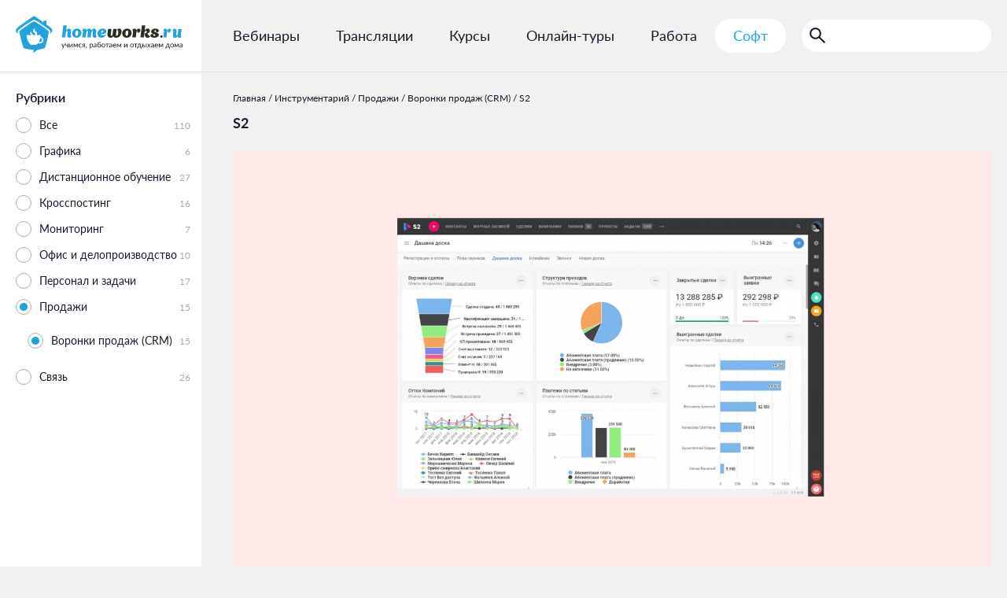

--- FILE ---
content_type: text/html; charset=UTF-8
request_url: https://homeworks.ru/tool/s2/
body_size: 31719
content:
<!doctype html><html lang="ru-RU" prefix="og: http://ogp.me/ns#"><head>  <script>(function(w,d,s,l,i){w[l]=w[l]||[];w[l].push({'gtm.start':
new Date().getTime(),event:'gtm.js'});var f=d.getElementsByTagName(s)[0],
j=d.createElement(s),dl=l!='dataLayer'?'&l='+l:'';j.async=true;j.src=
'https://www.googletagmanager.com/gtm.js?id='+i+dl;f.parentNode.insertBefore(j,f);
})(window,document,'script','dataLayer','GTM-N4MTSGR');</script> <meta charset="UTF-8"><meta name="viewport" content="width=device-width, initial-scale=1.0"><meta http-equiv="X-UA-Compatible" content="ie=edge"><meta name="yandex-verification" content="383c887bb2327c76" /><link rel="apple-touch-icon" sizes="57x57" href="https://homeworks.ru/wp-content/themes/homeworks-ru/fav/apple-icon-57x57.png"><link rel="apple-touch-icon" sizes="60x60" href="https://homeworks.ru/wp-content/themes/homeworks-ru/fav/apple-icon-60x60.png"><link rel="apple-touch-icon" sizes="72x72" href="https://homeworks.ru/wp-content/themes/homeworks-ru/fav/apple-icon-72x72.png"><link rel="apple-touch-icon" sizes="76x76" href="https://homeworks.ru/wp-content/themes/homeworks-ru/fav/apple-icon-76x76.png"><link rel="apple-touch-icon" sizes="114x114" href="https://homeworks.ru/wp-content/themes/homeworks-ru/fav/apple-icon-114x114.png"><link rel="apple-touch-icon" sizes="120x120" href="https://homeworks.ru/wp-content/themes/homeworks-ru/fav/apple-icon-120x120.png"><link rel="apple-touch-icon" sizes="144x144" href="https://homeworks.ru/wp-content/themes/homeworks-ru/fav/apple-icon-144x144.png"><link rel="apple-touch-icon" sizes="152x152" href="https://homeworks.ru/wp-content/themes/homeworks-ru/fav/apple-icon-152x152.png"><link rel="apple-touch-icon" sizes="180x180" href="https://homeworks.ru/wp-content/themes/homeworks-ru/fav/apple-icon-180x180.png"><link rel="icon" type="image/png" sizes="192x192" href="https://homeworks.ru/wp-content/themes/homeworks-ru/fav/android-icon-192x192.png"><link rel="icon" type="image/png" sizes="32x32" href="https://homeworks.ru/wp-content/themes/homeworks-ru/fav/favicon-32x32.png"><link rel="icon" type="image/png" sizes="96x96" href="https://homeworks.ru/wp-content/themes/homeworks-ru/fav/favicon-96x96.png"><link rel="icon" type="image/png" sizes="16x16" href="https://homeworks.ru/wp-content/themes/homeworks-ru/fav/favicon-16x16.png"><link rel="manifest" href="https://homeworks.ru/wp-content/themes/homeworks-ru/fav/manifest.json"><meta name="msapplication-TileColor" content="#ffffff"><meta name="msapplication-TileImage" content="https://homeworks.ru/wp-content/themes/homeworks-ru/fav/ms-icon-144x144.png"><meta name="theme-color" content="#ffffff"><link rel="stylesheet" href="https://homeworks.ru/wp-content/themes/homeworks-ru/css/datePicker.css"><link rel="stylesheet" href="https://homeworks.ru/wp-content/themes/homeworks-ru/css/validationEngine.jquery.css"><link rel="stylesheet" href="https://homeworks.ru/wp-content/themes/homeworks-ru/css/jquery.mCustomScrollbar.css"><link rel="stylesheet" href="https://homeworks.ru/wp-content/themes/homeworks-ru/css/slick.css" media="all" /><link rel="stylesheet" href="https://homeworks.ru/wp-content/themes/homeworks-ru/css/main.css"><link rel="stylesheet" href="https://homeworks.ru/wp-content/themes/homeworks-ru/css/normalize.css"><link rel="stylesheet" href="https://homeworks.ru/wp-content/themes/homeworks-ru/css/jquery.fancybox.min.css"><title>S2 - HomeWorks.ru</title><meta name="description" content="Система автоматизации бизнес-процессов."/><meta name="robots" content="index, follow, max-snippet:-1, max-video-preview:-1, max-image-preview:large"/><link rel="canonical" href="https://homeworks.ru/tool/s2/" /><meta property="og:locale" content="ru_RU"><meta property="og:type" content="article"><meta property="og:title" content="S2 - HomeWorks.ru"><meta property="og:description" content="Система автоматизации бизнес-процессов."><meta property="og:url" content="https://homeworks.ru/tool/s2/"><meta property="og:site_name" content="HomeWorks.ru"><meta property="og:updated_time" content="2020-04-04T20:41:23+03:00"><meta name="twitter:card" content="summary_large_image"><meta name="twitter:title" content="S2 - HomeWorks.ru"><meta name="twitter:description" content="Система автоматизации бизнес-процессов."> <script type="application/ld+json">{"@context":"https:\/\/schema.org","@graph":[{"@type":"BreadcrumbList","itemListElement":[{"@type":"ListItem","position":1,"item":{"@id":"https:\/\/homeworks.ru","name":"\u0413\u043b\u0430\u0432\u043d\u0430\u044f"}},{"@type":"ListItem","position":2,"item":{"@id":"https:\/\/homeworks.ru\/tool\/","name":"\u0418\u043d\u0441\u0442\u0440\u0443\u043c\u0435\u043d\u0442\u0430\u0440\u0438\u0439"}},{"@type":"ListItem","position":3,"item":{"@id":"https:\/\/homeworks.ru\/tool\/s2\/","name":"S2"}}]}]}</script> <link rel='dns-prefetch' href='//www.google.com' /><link href='https://fonts.gstatic.com' crossorigin='anonymous' rel='preconnect' /><link rel='stylesheet' id='wp-block-library-css'  href='https://homeworks.ru/wp-includes/css/dist/block-library/style.min.css' type='text/css' media='all' /><link rel='stylesheet' id='contact-form-7-css'  href='https://homeworks.ru/wp-content/plugins/contact-form-7/includes/css/styles.css' type='text/css' media='all' /><link rel='stylesheet' id='homeworks-ru-style-css'  href='https://homeworks.ru/wp-content/themes/homeworks-ru/style.css' type='text/css' media='all' /> <script type='text/javascript' src='https://homeworks.ru/wp-includes/js/jquery/jquery.js'></script> <script type='text/javascript' src='https://homeworks.ru/wp-includes/js/jquery/jquery-migrate.min.js'></script> <style>.pseudo-clearfy-link { color: #008acf; cursor: pointer;}.pseudo-clearfy-link:hover { text-decoration: none;}</style><style type="text/css" id="wp-custom-css">.product__block-description .product__block-logo img {
	max-width: 160px;
}

.product__block-links {
	max-width: 100%;
    word-break: break-all;
}

.grecaptcha-badge {
	display: none!important;
}</style><meta property="og:image" content="https://homeworks.ru/wp-content/uploads/2020/04/s2_1.jpg"><meta property="og:image:secure_url" content="https://homeworks.ru/wp-content/uploads/2020/04/s2_1.jpg"><meta property="og:image:width" content="1600"><meta property="og:image:height" content="900"><meta property="og:image:alt" content="S2"><meta property="og:image:type" content="image/jpeg"></head><body class="cpt_work-template-default single single-cpt_work postid-227"> <noscript><iframe src="https://www.googletagmanager.com/ns.html?id=GTM-N4MTSGR"
height="0" width="0" style="display:none;visibility:hidden"></iframe></noscript><div class="sidebar-filtr"><div class="sidebar-filtr__logo"> <a href="/"> <svg width="276" height="60" viewBox="0 0 276 60" fill="none" xmlns="http://www.w3.org/2000/svg" style="max-width:100%"> <path d="M90.7009 33.1216C90.2693 33.9903 88.7046 35.022 87.1938 35.022C84.9817 35.022 83.417 33.4473 83.7407 30.8954L84.3882 25.5742C84.7659 22.8593 81.8523 23.7824 81.4207 27.0402C80.8811 31.1125 80.5034 34.3704 80.5034 34.3704C80.5034 34.5333 80.3415 34.5333 80.3415 34.5333H75.1079C75.1079 34.5333 75 34.479 75 34.3704C75 34.3704 76.9424 17.9182 77.2661 14.9861C77.2661 14.8776 77.428 14.8776 77.428 14.8776H82.7695C82.7695 14.8776 82.8774 14.8233 82.8235 14.9861L81.7983 23.2394C83.2551 21.0132 85.3054 20.1987 86.7083 20.1987C88.7046 20.1987 90.2153 21.9905 89.8376 24.7054L89.2981 28.9406C88.8665 33.2845 91.0247 32.3614 90.7009 33.1216Z" fill="#22A3DF"/> <path d="M98.2546 35.022C93.8843 34.6962 91.0786 31.2211 91.5642 27.0945C92.1038 23.0765 95.7188 19.9815 100.089 20.253C104.459 20.5788 107.265 24.1081 106.78 28.1805C106.24 32.2528 102.679 35.2934 98.2546 35.022ZM98.6323 31.9813C100.251 32.0899 101.114 30.1895 101.384 27.8547C101.708 25.5199 101.222 23.5109 99.6575 23.4023C98.0388 23.2937 97.1755 25.2484 96.8518 27.5289C96.636 29.7551 97.0676 31.8727 98.6323 31.9813Z" fill="#22A3DF"/> <path d="M131.707 33.1216C131.329 33.9903 129.71 35.022 128.2 35.022C126.042 35.022 124.423 33.4474 124.693 30.8954L125.34 25.5742C125.718 22.8593 123.02 23.7824 122.642 27.0402L122.588 27.5289C122.373 29.3207 121.941 34.3704 121.941 34.3704C121.941 34.5333 121.779 34.5333 121.779 34.5333H116.33C116.33 34.5333 116.168 34.479 116.222 34.3704C116.222 34.3704 116.815 29.3207 117.031 27.5289C117.139 26.8773 117.193 26.1715 117.247 25.5742C117.625 22.8593 114.927 23.7824 114.549 27.0402C114.171 30.1352 113.632 34.3704 113.632 34.3704C113.632 34.5333 113.47 34.5333 113.47 34.5333H108.021C108.021 34.5333 107.913 34.479 107.913 34.3704C107.913 34.3704 108.884 28.1262 109.1 26.2801C109.639 21.9363 107.697 22.8593 108.021 22.1534C108.398 21.2847 110.017 20.1987 111.528 20.1987C113.416 20.1987 114.711 21.3933 114.819 23.348C116.222 21.0675 118.164 20.1987 119.567 20.1987C121.293 20.1987 122.588 21.4476 122.75 23.4566C124.153 21.0675 126.149 20.1987 127.552 20.1987C129.603 20.1987 131.059 21.9906 130.736 24.7054L130.196 28.9406C129.926 33.2845 132.084 32.3614 131.707 33.1216Z" fill="#22A3DF"/> <path d="M146.275 30.6782C145.843 31.8184 143.199 35.022 139.207 35.022C135.106 35.022 132.246 31.7098 132.732 27.5832C133.218 23.6195 136.671 20.1444 141.365 20.1444C145.789 20.1444 147.408 22.9679 147.192 24.8683C146.652 29.1578 141.635 29.6465 138.181 29.0493C138.775 31.7641 142.336 32.0356 145.897 30.1895C146.005 30.0809 146.167 30.0809 146.275 30.1352C146.329 30.2981 146.383 30.4067 146.275 30.6782ZM138.289 26.7145C140.663 26.9316 141.958 26.0086 142.12 24.5425C142.228 23.7824 141.688 23.1851 140.825 23.2394V23.2937H140.717C140.501 23.348 140.232 23.4023 140.016 23.5652C139.099 24.0539 138.559 25.357 138.289 26.7145Z" fill="#22A3DF"/> <path d="M171.688 26.4973C171.364 28.995 169.583 35.0763 163.324 35.0763H163.163C161.274 35.0763 159.44 34.4247 158.307 33.0673C157.389 34.0989 155.933 35.0763 153.828 35.0763C151.077 35.0763 149.08 33.1216 148.865 30.2438C148.811 29.8637 149.944 20.9046 149.944 20.9046C149.944 20.796 150.052 20.7417 150.052 20.7417H155.339C155.339 20.7417 155.501 20.7417 155.447 20.9046C155.447 20.9046 154.746 26.7688 154.368 29.7008C154.206 31.3298 154.854 31.927 155.555 31.927C156.31 31.927 157.12 31.1669 157.335 29.3207L158.415 20.9046C158.415 20.796 158.522 20.7417 158.522 20.7417H163.756C163.756 20.7417 163.864 20.7417 163.864 20.9046C163.864 20.9046 163.217 26.2801 162.839 29.3207C162.623 31.1126 162.731 31.927 163.648 31.927C164.781 31.927 166.4 30.7325 166.508 27.6375C166.724 22.9136 164.781 22.6964 164.835 22.0992C164.889 21.5562 166.4 20.1444 168.396 20.1444C170.447 20.1444 172.281 21.8277 171.688 26.4973Z" fill="#2D2E21"/> <path d="M179.673 35.022C175.302 34.6962 172.497 31.2211 172.982 27.0945C173.522 23.0765 177.137 19.9815 181.507 20.253C185.878 20.5788 188.683 24.1081 188.198 28.1805C187.658 32.2528 184.151 35.2934 179.673 35.022ZM180.051 31.9813C181.669 32.0899 182.532 30.1895 182.802 27.8547C183.126 25.5199 182.64 23.5109 181.076 23.4023C179.457 23.2937 178.594 25.2484 178.27 27.5289C178.054 29.7551 178.486 31.8727 180.051 31.9813Z" fill="#2D2E21"/> <path d="M202.604 23.2937C202.334 25.5742 200.608 26.823 198.773 26.823C198.126 26.823 197.532 26.443 197.478 26.2801C197.37 26.1172 197.586 25.8457 197.694 25.3027C197.802 24.4339 197.532 24.1082 197.154 24.1082C196.345 24.1082 196.075 25.5199 195.859 27.2031C195.482 30.2981 194.996 34.4247 194.996 34.4247C194.942 34.5876 194.834 34.5876 194.834 34.5876H189.385C189.385 34.5876 189.277 34.5876 189.277 34.4247C189.277 34.4247 190.248 28.2348 190.464 26.3344C191.004 21.9905 189.007 22.9136 189.385 22.2077C189.817 21.339 191.381 20.253 192.892 20.253C194.726 20.253 195.967 21.339 196.129 23.2394C197.1 21.4476 198.611 20.253 199.906 20.253C201.687 20.253 202.82 21.339 202.604 23.2937Z" fill="#2D2E21"/> <path d="M217.981 33.6102C217.28 34.3161 215.661 35.1306 214.15 35.1306C209.51 35.1306 209.348 30.2438 209.51 28.5063C209.564 28.1262 209.726 27.909 209.888 27.909C213.449 27.909 213.395 23.891 211.56 23.891C209.942 23.891 209.24 25.5199 209.024 26.7687C208.485 30.8954 208.107 34.3704 208.107 34.3704C208.107 34.5333 207.945 34.5333 207.945 34.5333H202.712C202.712 34.5333 202.604 34.479 202.604 34.3704C202.604 34.3704 204.546 17.9182 204.924 14.9861C204.924 14.8776 205.032 14.8776 205.032 14.8776H210.373C210.373 14.8776 210.481 14.8233 210.481 14.9861L209.51 22.9679C210.859 21.0132 212.747 20.1444 214.42 20.1444C219.006 20.1444 219.114 27.0945 214.096 27.8547L214.042 27.909C214.042 27.909 214.798 31.004 218.035 32.6329C218.467 32.9587 218.521 33.0673 217.981 33.6102Z" fill="#2D2E21"/> <path d="M232.333 30.7324C231.901 34.0446 227.909 35.0763 224.779 35.022C222.351 34.9677 218.52 34.0446 218.844 31.384C219.006 30.0266 220.193 28.8863 221.758 28.9406C222.675 28.9949 223.646 29.2664 223.754 29.4836C223.916 29.7551 223.754 30.0809 223.646 30.6238C223.484 31.7098 224.132 32.3071 225.049 32.3071C226.074 32.3071 226.56 31.8184 226.668 31.1125C226.776 29.8094 224.995 29.4836 223.053 28.7777C221.272 28.0719 219.654 26.7687 219.869 24.5968V24.4882C220.247 21.6647 223.754 20.1444 226.506 20.1987C229.689 20.253 232.765 21.4475 232.495 23.8366C232.333 25.1398 231.254 26.2257 229.581 26.1714C228.61 26.1714 227.747 25.7914 227.693 25.6285C227.585 25.4113 227.693 25.0312 227.801 24.4882C227.963 23.4023 227.531 22.9136 226.614 22.9136C225.75 22.9136 225.211 23.6737 225.157 24.1624C224.995 25.5199 226.56 25.9 228.34 26.4429C230.499 27.1488 232.603 28.2347 232.333 30.7324Z" fill="#2D2E21"/> <path d="M28.5068 59.6731L35.1854 54.6777C35.1854 54.6777 45.0676 53.0488 46.968 51.7456C48.8684 50.4425 54.2439 26.0086 53.4837 24.5425C52.7235 23.0765 32.2533 8.52472 29.7013 8.52472C27.1493 8.52472 6.57054 23.5109 5.91897 24.5425C5.2674 25.6285 11.6202 50.171 12.7062 51.7456C13.7921 53.3203 29.0498 54.6777 29.0498 54.6777L28.5068 59.6731Z" fill="#22A3DF"/> <path d="M55.1669 28.832C55.1669 28.832 57.3931 24.2167 55.2212 22.5878C52.7778 20.7417 49.3028 18.1354 45.6648 15.5834C32.9592 6.57001 30.1357 6.08133 29.7013 6.08133C29.267 6.08133 26.3892 6.51571 13.6835 15.5291C9.93701 18.1897 6.40766 20.8503 3.96427 22.6964C1.95525 24.2167 4.01856 28.7777 4.01856 28.7777C4.01856 28.7777 -0.0537594 25.7371 0.00053819 23.1308C0.0548358 20.5245 4.77873 16.9952 11.6202 12.1627C25.9005 2.00901 28.6697 0 29.7013 0C31.4389 0 35.0768 3.14926 47.7825 12.1084C54.6783 16.9952 58.6963 19.5471 59.3479 22.3706C59.9994 25.1941 55.1669 28.832 55.1669 28.832Z" fill="#22A3DF"/> <path d="M45.0676 12.8142L45.0133 7.22159H49.6829V15.6377L45.0676 12.8142Z" fill="#22A3DF"/> <path d="M40.6695 33.2302C40.398 33.1759 40.3437 33.0673 40.398 32.7958C40.4523 32.4157 40.4523 31.9813 40.398 31.6012C40.2894 30.8411 40.1808 30.7325 39.4207 30.7325C37.7917 30.7325 36.1628 30.7325 34.5339 30.7325C34.3167 30.7325 34.1538 30.7325 33.8823 30.7325C33.9909 30.5153 34.0995 30.3524 34.1538 30.1895C34.5882 29.2664 34.8596 28.3434 34.5339 27.3117C34.3167 26.5516 33.7737 25.9543 33.2307 25.4113C32.5792 24.7597 31.8733 24.2168 31.3303 23.5109C30.6787 22.7507 30.4072 21.882 30.733 20.9046C30.8416 20.5245 31.0045 20.0901 31.1131 19.7101C31.1131 19.6558 31.2217 19.5472 31.1674 19.4929C31.1131 19.3843 31.0045 19.4929 30.8959 19.4929C29.8643 19.873 29.1041 20.5788 28.5611 21.5019C27.5838 23.0765 27.5838 25.1941 29.3213 26.6059C29.8643 27.0402 30.3529 27.4203 30.8959 27.8547C31.7104 28.5606 32.0905 29.375 31.819 30.461C31.7647 30.6239 31.7647 30.7325 31.4932 30.7325C30.2986 30.7325 29.1584 30.7325 27.9639 30.7325C27.7467 30.7325 27.7467 30.6239 27.7467 30.461C27.8553 30.0266 27.7467 29.5922 27.5295 29.2122C27.3123 28.8321 26.9865 28.5606 26.6607 28.2891C26.2806 27.9633 25.9005 27.6918 25.5748 27.366C25.0861 26.9317 24.9232 26.3887 25.0318 25.7371C25.0861 25.4656 25.1404 25.1398 25.1947 24.8683C24.706 25.1398 24.163 25.5742 23.7829 26.1172C23.0771 27.1488 23.24 28.2891 24.2173 29.0493C24.5431 29.3207 24.9232 29.5922 25.249 29.8094C25.5205 30.0266 25.7919 30.2438 25.9548 30.6782C24.7603 30.6782 23.5657 30.6782 22.3712 30.6782C21.1223 30.6782 19.8192 30.6782 18.5704 30.6782C17.9188 30.6782 17.7559 30.8411 17.7016 31.4384C17.593 32.1985 17.7016 32.9587 17.8102 33.7189C18.1903 36.0537 18.9504 38.2799 19.8735 40.3975C20.7966 42.5694 22.0997 44.4155 23.8915 45.9358C24.3802 46.3159 24.8689 46.5874 25.5205 46.5874C27.8553 46.5874 30.2444 46.5874 32.5791 46.5874C33.0678 46.5874 33.5565 46.4788 33.9909 46.153C34.7511 45.5557 35.4569 44.8499 36.1085 44.0354C36.2714 43.8182 36.4343 43.7639 36.7058 43.8725C38.0089 44.3612 39.4207 44.4698 40.7781 44.144C43.4387 43.4924 45.0676 41.1576 45.0133 38.497C44.959 35.8908 43.0043 33.7189 40.6695 33.2302ZM42.7328 39.0943C42.5699 40.7775 41.2125 42.0807 39.5292 42.135C39.4207 42.135 39.3121 42.135 39.2578 42.135C38.7691 42.135 38.2804 42.0807 37.846 41.9178C37.6831 41.8635 37.6288 41.8092 37.7374 41.6463C38.7148 39.6916 39.4207 37.6826 39.9636 35.565C40.0179 35.4021 40.0722 35.3478 40.2894 35.4021C41.8097 35.8908 42.8957 37.4111 42.7328 39.0943Z" fill="white"/> <path d="M236.521 34.9677C235.489 34.9677 234.621 34.0989 234.621 33.0673C234.621 32.0356 235.489 31.1669 236.521 31.1669C237.553 31.1669 238.421 32.0356 238.421 33.0673C238.421 34.1532 237.553 34.9677 236.521 34.9677Z" fill="#2D2E21"/> <path d="M251.936 23.2937C251.685 25.5742 250.077 26.823 248.368 26.823C247.765 26.823 247.212 26.4429 247.161 26.28C247.061 26.0086 247.161 25.8457 247.212 25.3027C247.312 24.4339 247.212 24.1081 246.81 24.1081C246.056 24.1081 245.804 25.5199 245.603 27.2031C245.252 30.2981 244.799 34.4247 244.799 34.4247C244.799 34.5876 244.699 34.5876 244.699 34.5876H239.622C239.622 34.5876 239.522 34.5876 239.522 34.4247C239.522 34.4247 240.427 28.2348 240.628 26.3343C241.13 21.9905 239.321 22.9136 239.622 22.2077C240.024 21.339 241.482 20.253 242.889 20.253C244.598 20.253 245.754 21.339 245.955 23.2394C246.86 21.4476 248.217 20.253 249.473 20.253C251.082 20.1987 252.188 21.2847 251.936 23.2937Z" fill="#22A3DF"/> <path d="M269.21 33.393C268.854 34.2618 267.329 35.3478 265.905 35.3478C264.125 35.3478 262.904 34.1532 262.802 32.1985C261.48 34.5333 259.649 35.3478 258.327 35.3478C256.445 35.3478 255.021 33.5559 255.326 30.8411C255.479 29.7008 255.581 28.6149 255.835 26.6058C256.343 22.262 254.309 23.1851 254.614 22.4792C255.021 21.6105 256.496 20.5245 257.92 20.5245C260.005 20.5245 261.531 22.0991 261.226 24.6511C261.124 25.5742 260.819 28.0719 260.615 29.918C260.31 32.5786 262.701 31.7098 263.158 28.6692C263.514 25.5742 264.023 21.1761 264.023 21.1761C264.023 21.0132 264.125 21.0132 264.125 21.0132H269.261C269.261 21.0132 269.363 21.0132 269.363 21.1761C269.363 21.1761 268.447 27.366 268.244 29.2664C267.685 33.5559 269.515 32.6329 269.21 33.393Z" fill="#22A3DF"/> <path d="M80.09 44.6883L76.7 52.5603C76.664 52.6403 76.618 52.7043 76.562 52.7523C76.51 52.8003 76.428 52.8243 76.316 52.8243H75.524L76.634 50.4123L74.126 44.6883H75.05C75.142 44.6883 75.214 44.7123 75.266 44.7603C75.322 44.8043 75.36 44.8543 75.38 44.9103L77.006 48.7383C77.07 48.9063 77.124 49.0823 77.168 49.2663C77.224 49.0783 77.284 48.9003 77.348 48.7323L78.926 44.9103C78.95 44.8463 78.99 44.7943 79.046 44.7543C79.106 44.7103 79.172 44.6883 79.244 44.6883H80.09ZM85.5155 44.6883V50.7663H84.4475V48.1863C83.9275 48.3223 83.4375 48.4083 82.9775 48.4443C82.5215 48.4763 82.1215 48.4403 81.7775 48.3363C81.4375 48.2323 81.1675 48.0503 80.9675 47.7903C80.7715 47.5263 80.6735 47.1623 80.6735 46.6983V44.6883H81.7475V46.5363C81.7475 46.8283 81.8055 47.0583 81.9215 47.2263C82.0415 47.3943 82.2155 47.5103 82.4435 47.5743C82.6715 47.6383 82.9535 47.6563 83.2895 47.6283C83.6255 47.6003 84.0115 47.5343 84.4475 47.4303V44.6883H85.5155ZM92.4233 44.6883V50.7663H91.3553V46.6383C91.3553 46.5583 91.3593 46.4723 91.3673 46.3803C91.3753 46.2883 91.3853 46.1963 91.3973 46.1043C91.3613 46.1843 91.3253 46.2583 91.2893 46.3263C91.2533 46.3943 91.2153 46.4563 91.1753 46.5123L88.2413 50.5023C88.1973 50.5663 88.1413 50.6283 88.0733 50.6883C88.0093 50.7443 87.9373 50.7723 87.8573 50.7723H87.2093V44.6943H88.2833V48.8223C88.2833 48.8983 88.2793 48.9823 88.2713 49.0743C88.2633 49.1623 88.2533 49.2523 88.2413 49.3443C88.2773 49.2683 88.3133 49.1983 88.3493 49.1343C88.3853 49.0663 88.4213 49.0043 88.4573 48.9483L91.3913 44.9583C91.4353 44.8943 91.4913 44.8343 91.5593 44.7783C91.6273 44.7183 91.7013 44.6883 91.7813 44.6883H92.4233ZM100.886 44.6703V50.7663H99.9196V46.7283C99.9196 46.6163 99.9256 46.4923 99.9376 46.3563C99.9536 46.2163 99.9736 46.0863 99.9976 45.9663L97.8856 49.6683C97.8536 49.7283 97.8116 49.7763 97.7596 49.8123C97.7076 49.8483 97.6476 49.8663 97.5796 49.8663H97.4596C97.3916 49.8663 97.3296 49.8483 97.2736 49.8123C97.2216 49.7763 97.1796 49.7283 97.1476 49.6683L94.9996 45.9543C95.0196 46.0743 95.0376 46.2063 95.0536 46.3503C95.0696 46.4903 95.0776 46.6163 95.0776 46.7283V50.7663H94.1116V44.6703H94.9696C95.0456 44.6703 95.1196 44.6883 95.1916 44.7243C95.2636 44.7563 95.3256 44.8183 95.3776 44.9103L97.2736 48.0783C97.3656 48.2623 97.4476 48.4563 97.5196 48.6603C97.5876 48.4483 97.6676 48.2543 97.7596 48.0783L99.6196 44.9103C99.6716 44.8143 99.7336 44.7503 99.8056 44.7183C99.8776 44.6863 99.9516 44.6703 100.028 44.6703H100.886ZM106.803 45.7683C106.771 45.8123 106.739 45.8463 106.707 45.8703C106.675 45.8943 106.631 45.9063 106.575 45.9063C106.515 45.9063 106.449 45.8823 106.377 45.8343C106.305 45.7823 106.215 45.7263 106.107 45.6663C106.003 45.6063 105.873 45.5523 105.717 45.5043C105.565 45.4523 105.377 45.4263 105.153 45.4263C104.853 45.4263 104.589 45.4803 104.361 45.5883C104.133 45.6923 103.941 45.8443 103.785 46.0443C103.633 46.2443 103.517 46.4863 103.437 46.7703C103.361 47.0543 103.323 47.3723 103.323 47.7243C103.323 48.0923 103.365 48.4203 103.449 48.7083C103.533 48.9923 103.651 49.2323 103.803 49.4283C103.959 49.6203 104.145 49.7683 104.361 49.8723C104.581 49.9723 104.827 50.0223 105.099 50.0223C105.359 50.0223 105.573 49.9923 105.741 49.9323C105.909 49.8683 106.047 49.7983 106.155 49.7223C106.267 49.6463 106.359 49.5783 106.431 49.5183C106.507 49.4543 106.581 49.4223 106.653 49.4223C106.741 49.4223 106.809 49.4563 106.857 49.5243L107.157 49.9143C107.025 50.0783 106.875 50.2183 106.707 50.3343C106.539 50.4503 106.357 50.5483 106.161 50.6283C105.969 50.7043 105.767 50.7603 105.555 50.7963C105.343 50.8323 105.127 50.8503 104.907 50.8503C104.527 50.8503 104.173 50.7803 103.845 50.6403C103.521 50.5003 103.239 50.2983 102.999 50.0343C102.759 49.7663 102.571 49.4383 102.435 49.0503C102.299 48.6623 102.231 48.2203 102.231 47.7243C102.231 47.2723 102.293 46.8543 102.417 46.4703C102.545 46.0863 102.729 45.7563 102.969 45.4803C103.213 45.2003 103.511 44.9823 103.863 44.8263C104.219 44.6703 104.627 44.5923 105.087 44.5923C105.515 44.5923 105.891 44.6623 106.215 44.8023C106.543 44.9383 106.833 45.1323 107.085 45.3843L106.803 45.7683ZM111.501 47.5263V45.4083H110.481C110.253 45.4083 110.061 45.4423 109.905 45.5103C109.749 45.5743 109.623 45.6583 109.527 45.7623C109.435 45.8623 109.369 45.9763 109.329 46.1043C109.289 46.2283 109.269 46.3523 109.269 46.4763C109.269 46.8043 109.389 47.0623 109.629 47.2503C109.869 47.4343 110.197 47.5263 110.613 47.5263H111.501ZM112.521 44.6883V50.7663H111.501V48.2043H111.033C110.921 48.2043 110.827 48.2143 110.751 48.2343C110.679 48.2503 110.615 48.2743 110.559 48.3063C110.507 48.3383 110.461 48.3803 110.421 48.4323C110.381 48.4803 110.339 48.5363 110.295 48.6003L108.963 50.3943C108.895 50.5223 108.811 50.6163 108.711 50.6763C108.615 50.7363 108.473 50.7663 108.285 50.7663H107.541L109.305 48.4743C109.449 48.2343 109.639 48.0743 109.875 47.9943C109.567 47.9543 109.307 47.8823 109.095 47.7783C108.883 47.6743 108.709 47.5523 108.573 47.4123C108.441 47.2683 108.345 47.1103 108.285 46.9383C108.225 46.7663 108.195 46.5923 108.195 46.4163C108.195 46.2083 108.235 46.0003 108.315 45.7923C108.399 45.5843 108.531 45.4003 108.711 45.2403C108.891 45.0763 109.123 44.9443 109.407 44.8443C109.695 44.7403 110.043 44.6883 110.451 44.6883H112.521ZM114.155 52.2183C114.123 52.1903 114.101 52.1643 114.089 52.1403C114.077 52.1163 114.071 52.0863 114.071 52.0503C114.071 52.0223 114.079 51.9943 114.095 51.9663C114.115 51.9383 114.137 51.9123 114.161 51.8883C114.201 51.8443 114.251 51.7863 114.311 51.7143C114.375 51.6423 114.439 51.5563 114.503 51.4563C114.567 51.3603 114.625 51.2523 114.677 51.1323C114.733 51.0163 114.773 50.8923 114.797 50.7603C114.785 50.7643 114.771 50.7663 114.755 50.7663C114.743 50.7663 114.731 50.7663 114.719 50.7663C114.511 50.7663 114.341 50.6983 114.209 50.5623C114.081 50.4223 114.017 50.2443 114.017 50.0283C114.017 49.8403 114.081 49.6803 114.209 49.5483C114.341 49.4163 114.515 49.3503 114.731 49.3503C114.851 49.3503 114.957 49.3723 115.049 49.4163C115.141 49.4603 115.217 49.5223 115.277 49.6023C115.341 49.6783 115.389 49.7683 115.421 49.8723C115.453 49.9723 115.469 50.0823 115.469 50.2023C115.469 50.3823 115.443 50.5703 115.391 50.7663C115.343 50.9583 115.269 51.1483 115.169 51.3363C115.073 51.5283 114.955 51.7143 114.815 51.8943C114.675 52.0743 114.515 52.2403 114.335 52.3923L114.155 52.2183ZM121.084 49.3023C121.28 49.5663 121.494 49.7523 121.726 49.8603C121.958 49.9683 122.218 50.0223 122.506 50.0223C123.074 50.0223 123.51 49.8203 123.814 49.4163C124.118 49.0123 124.27 48.4363 124.27 47.6883C124.27 47.2923 124.234 46.9523 124.162 46.6683C124.094 46.3843 123.994 46.1523 123.862 45.9723C123.73 45.7883 123.568 45.6543 123.376 45.5703C123.184 45.4863 122.966 45.4443 122.722 45.4443C122.374 45.4443 122.068 45.5243 121.804 45.6843C121.544 45.8443 121.304 46.0703 121.084 46.3623V49.3023ZM121.03 45.6303C121.286 45.3143 121.582 45.0603 121.918 44.8683C122.254 44.6763 122.638 44.5803 123.07 44.5803C123.422 44.5803 123.74 44.6483 124.024 44.7843C124.308 44.9163 124.55 45.1143 124.75 45.3783C124.95 45.6383 125.104 45.9623 125.212 46.3503C125.32 46.7383 125.374 47.1843 125.374 47.6883C125.374 48.1363 125.314 48.5543 125.194 48.9423C125.074 49.3263 124.9 49.6603 124.672 49.9443C124.448 50.2243 124.172 50.4463 123.844 50.6103C123.52 50.7703 123.154 50.8503 122.746 50.8503C122.374 50.8503 122.054 50.7883 121.786 50.6643C121.522 50.5363 121.288 50.3603 121.084 50.1363V52.8243H120.01V44.6883H120.652C120.804 44.6883 120.898 44.7623 120.934 44.9103L121.03 45.6303ZM130.019 48.0303C129.527 48.0463 129.107 48.0863 128.759 48.1503C128.415 48.2103 128.133 48.2903 127.913 48.3903C127.697 48.4903 127.539 48.6083 127.439 48.7443C127.343 48.8803 127.295 49.0323 127.295 49.2003C127.295 49.3603 127.321 49.4983 127.373 49.6143C127.425 49.7303 127.495 49.8263 127.583 49.9023C127.675 49.9743 127.781 50.0283 127.901 50.0643C128.025 50.0963 128.157 50.1123 128.297 50.1123C128.485 50.1123 128.657 50.0943 128.813 50.0583C128.969 50.0183 129.115 49.9623 129.251 49.8903C129.391 49.8183 129.523 49.7323 129.647 49.6323C129.775 49.5323 129.899 49.4183 130.019 49.2903V48.0303ZM126.569 45.5463C126.905 45.2223 127.267 44.9803 127.655 44.8203C128.043 44.6603 128.473 44.5803 128.945 44.5803C129.285 44.5803 129.587 44.6363 129.851 44.7483C130.115 44.8603 130.337 45.0163 130.517 45.2163C130.697 45.4163 130.833 45.6583 130.925 45.9423C131.017 46.2263 131.063 46.5383 131.063 46.8783V50.7663H130.589C130.485 50.7663 130.405 50.7503 130.349 50.7183C130.293 50.6823 130.249 50.6143 130.217 50.5143L130.097 49.9383C129.937 50.0863 129.781 50.2183 129.629 50.3343C129.477 50.4463 129.317 50.5423 129.149 50.6223C128.981 50.6983 128.801 50.7563 128.609 50.7963C128.421 50.8403 128.211 50.8623 127.979 50.8623C127.743 50.8623 127.521 50.8303 127.313 50.7663C127.105 50.6983 126.923 50.5983 126.767 50.4663C126.615 50.3343 126.493 50.1683 126.401 49.9683C126.313 49.7643 126.269 49.5243 126.269 49.2483C126.269 49.0083 126.335 48.7783 126.467 48.5583C126.599 48.3343 126.813 48.1363 127.109 47.9643C127.405 47.7923 127.791 47.6523 128.267 47.5443C128.743 47.4323 129.327 47.3683 130.019 47.3523V46.8783C130.019 46.4063 129.917 46.0503 129.713 45.8103C129.509 45.5663 129.211 45.4443 128.819 45.4443C128.555 45.4443 128.333 45.4783 128.153 45.5463C127.977 45.6103 127.823 45.6843 127.691 45.7683C127.563 45.8483 127.451 45.9223 127.355 45.9903C127.263 46.0543 127.171 46.0863 127.079 46.0863C127.007 46.0863 126.945 46.0683 126.893 46.0323C126.841 45.9923 126.797 45.9443 126.761 45.8883L126.569 45.5463ZM135.432 50.0583C136.032 50.0583 136.484 49.8683 136.788 49.4883C137.096 49.1043 137.25 48.5683 137.25 47.8803C137.25 47.1963 137.102 46.6623 136.806 46.2783C136.514 45.8943 136.074 45.7023 135.486 45.7023C135.202 45.7023 134.946 45.7483 134.718 45.8403C134.49 45.9283 134.296 46.0583 134.136 46.2303C133.98 46.4023 133.858 46.6143 133.77 46.8663C133.686 47.1183 133.644 47.4063 133.644 47.7303C133.644 48.0943 133.682 48.4203 133.758 48.7083C133.834 48.9963 133.946 49.2403 134.094 49.4403C134.246 49.6403 134.432 49.7943 134.652 49.9023C134.876 50.0063 135.136 50.0583 135.432 50.0583ZM135.846 43.2603C135.438 43.2963 135.088 43.3863 134.796 43.5303C134.508 43.6743 134.268 43.8703 134.076 44.1183C133.884 44.3623 133.74 44.6563 133.644 45.0003C133.548 45.3443 133.492 45.7323 133.476 46.1643C133.572 45.9723 133.696 45.8003 133.848 45.6483C134 45.4923 134.174 45.3603 134.37 45.2523C134.566 45.1403 134.778 45.0563 135.006 45.0003C135.238 44.9403 135.484 44.9103 135.744 44.9103C136.148 44.9103 136.51 44.9823 136.83 45.1263C137.154 45.2663 137.428 45.4663 137.652 45.7263C137.88 45.9863 138.054 46.3003 138.174 46.6683C138.294 47.0323 138.354 47.4363 138.354 47.8803C138.354 48.3323 138.284 48.7423 138.144 49.1103C138.008 49.4743 137.812 49.7863 137.556 50.0463C137.3 50.3023 136.992 50.5003 136.632 50.6403C136.276 50.7803 135.876 50.8503 135.432 50.8503C135.024 50.8503 134.642 50.7823 134.286 50.6463C133.93 50.5103 133.622 50.2863 133.362 49.9743C133.102 49.6623 132.896 49.2523 132.744 48.7443C132.596 48.2323 132.522 47.6023 132.522 46.8543C132.522 46.2143 132.58 45.6263 132.696 45.0903C132.812 44.5543 132.998 44.0883 133.254 43.6923C133.514 43.2963 133.848 42.9783 134.256 42.7383C134.668 42.4943 135.168 42.3463 135.756 42.2943L137.928 42.1083L137.988 42.6603C138 42.7843 137.982 42.8883 137.934 42.9723C137.886 43.0563 137.8 43.1023 137.676 43.1103L135.846 43.2603ZM142.271 44.5923C142.715 44.5923 143.115 44.6663 143.471 44.8143C143.827 44.9623 144.131 45.1723 144.383 45.4443C144.635 45.7163 144.827 46.0463 144.959 46.4343C145.095 46.8183 145.163 47.2483 145.163 47.7243C145.163 48.2043 145.095 48.6363 144.959 49.0203C144.827 49.4043 144.635 49.7323 144.383 50.0043C144.131 50.2763 143.827 50.4863 143.471 50.6343C143.115 50.7783 142.715 50.8503 142.271 50.8503C141.823 50.8503 141.419 50.7783 141.059 50.6343C140.703 50.4863 140.399 50.2763 140.147 50.0043C139.895 49.7323 139.701 49.4043 139.565 49.0203C139.433 48.6363 139.367 48.2043 139.367 47.7243C139.367 47.2483 139.433 46.8183 139.565 46.4343C139.701 46.0463 139.895 45.7163 140.147 45.4443C140.399 45.1723 140.703 44.9623 141.059 44.8143C141.419 44.6663 141.823 44.5923 142.271 44.5923ZM142.271 50.0163C142.871 50.0163 143.319 49.8163 143.615 49.4163C143.911 49.0123 144.059 48.4503 144.059 47.7303C144.059 47.0063 143.911 46.4423 143.615 46.0383C143.319 45.6343 142.871 45.4323 142.271 45.4323C141.967 45.4323 141.701 45.4843 141.473 45.5883C141.249 45.6923 141.061 45.8423 140.909 46.0383C140.761 46.2343 140.649 46.4763 140.573 46.7643C140.501 47.0483 140.465 47.3703 140.465 47.7303C140.465 48.4503 140.613 49.0123 140.909 49.4163C141.209 49.8163 141.663 50.0163 142.271 50.0163ZM151.324 45.5043H148.99V50.7663H147.922V45.5043H145.588V44.6883H151.324V45.5043ZM155.578 48.0303C155.086 48.0463 154.666 48.0863 154.318 48.1503C153.974 48.2103 153.692 48.2903 153.472 48.3903C153.256 48.4903 153.098 48.6083 152.998 48.7443C152.902 48.8803 152.854 49.0323 152.854 49.2003C152.854 49.3603 152.88 49.4983 152.932 49.6143C152.984 49.7303 153.054 49.8263 153.142 49.9023C153.234 49.9743 153.34 50.0283 153.46 50.0643C153.584 50.0963 153.716 50.1123 153.856 50.1123C154.044 50.1123 154.216 50.0943 154.372 50.0583C154.528 50.0183 154.674 49.9623 154.81 49.8903C154.95 49.8183 155.082 49.7323 155.206 49.6323C155.334 49.5323 155.458 49.4183 155.578 49.2903V48.0303ZM152.128 45.5463C152.464 45.2223 152.826 44.9803 153.214 44.8203C153.602 44.6603 154.032 44.5803 154.504 44.5803C154.844 44.5803 155.146 44.6363 155.41 44.7483C155.674 44.8603 155.896 45.0163 156.076 45.2163C156.256 45.4163 156.392 45.6583 156.484 45.9423C156.576 46.2263 156.622 46.5383 156.622 46.8783V50.7663H156.148C156.044 50.7663 155.964 50.7503 155.908 50.7183C155.852 50.6823 155.808 50.6143 155.776 50.5143L155.656 49.9383C155.496 50.0863 155.34 50.2183 155.188 50.3343C155.036 50.4463 154.876 50.5423 154.708 50.6223C154.54 50.6983 154.36 50.7563 154.168 50.7963C153.98 50.8403 153.77 50.8623 153.538 50.8623C153.302 50.8623 153.08 50.8303 152.872 50.7663C152.664 50.6983 152.482 50.5983 152.326 50.4663C152.174 50.3343 152.052 50.1683 151.96 49.9683C151.872 49.7643 151.828 49.5243 151.828 49.2483C151.828 49.0083 151.894 48.7783 152.026 48.5583C152.158 48.3343 152.372 48.1363 152.668 47.9643C152.964 47.7923 153.35 47.6523 153.826 47.5443C154.302 47.4323 154.886 47.3683 155.578 47.3523V46.8783C155.578 46.4063 155.476 46.0503 155.272 45.8103C155.068 45.5663 154.77 45.4443 154.378 45.4443C154.114 45.4443 153.892 45.4783 153.712 45.5463C153.536 45.6103 153.382 45.6843 153.25 45.7683C153.122 45.8483 153.01 45.9223 152.914 45.9903C152.822 46.0543 152.73 46.0863 152.638 46.0863C152.566 46.0863 152.504 46.0683 152.452 46.0323C152.4 45.9923 152.356 45.9443 152.319 45.8883L152.128 45.5463ZM162.316 47.0643C162.316 46.8163 162.28 46.5903 162.208 46.3863C162.14 46.1783 162.038 46.0003 161.902 45.8523C161.77 45.7003 161.608 45.5843 161.416 45.5043C161.224 45.4203 161.006 45.3783 160.762 45.3783C160.25 45.3783 159.844 45.5283 159.544 45.8283C159.248 46.1243 159.064 46.5363 158.992 47.0643H162.316ZM163.18 49.9143C163.048 50.0743 162.89 50.2143 162.706 50.3343C162.522 50.4503 162.324 50.5463 162.112 50.6223C161.904 50.6983 161.688 50.7543 161.464 50.7903C161.24 50.8303 161.018 50.8503 160.798 50.8503C160.378 50.8503 159.99 50.7803 159.634 50.6403C159.282 50.4963 158.976 50.2883 158.716 50.0163C158.46 49.7403 158.26 49.4003 158.116 48.9963C157.972 48.5923 157.9 48.1283 157.9 47.6043C157.9 47.1803 157.964 46.7843 158.092 46.4163C158.224 46.0483 158.412 45.7303 158.656 45.4623C158.9 45.1903 159.198 44.9783 159.55 44.8263C159.902 44.6703 160.298 44.5923 160.738 44.5923C161.102 44.5923 161.438 44.6543 161.746 44.7783C162.058 44.8983 162.326 45.0743 162.55 45.3063C162.778 45.5343 162.956 45.8183 163.084 46.1583C163.212 46.4943 163.276 46.8783 163.276 47.3103C163.276 47.4783 163.258 47.5903 163.222 47.6463C163.186 47.7023 163.118 47.7303 163.018 47.7303H158.956C158.968 48.1143 159.02 48.4483 159.112 48.7323C159.208 49.0163 159.34 49.2543 159.508 49.4463C159.676 49.6343 159.876 49.7763 160.108 49.8723C160.34 49.9643 160.6 50.0103 160.888 50.0103C161.156 50.0103 161.386 49.9803 161.578 49.9203C161.774 49.8563 161.942 49.7883 162.082 49.7163C162.222 49.6443 162.338 49.5783 162.43 49.5183C162.526 49.4543 162.608 49.4223 162.676 49.4223C162.764 49.4223 162.832 49.4563 162.88 49.5243L163.18 49.9143ZM171.362 44.6703V50.7663H170.396V46.7283C170.396 46.6163 170.402 46.4923 170.414 46.3563C170.43 46.2163 170.45 46.0863 170.474 45.9663L168.362 49.6683C168.33 49.7283 168.288 49.7763 168.236 49.8123C168.184 49.8483 168.124 49.8663 168.056 49.8663H167.936C167.868 49.8663 167.806 49.8483 167.75 49.8123C167.698 49.7763 167.656 49.7283 167.624 49.6683L165.476 45.9543C165.496 46.0743 165.514 46.2063 165.53 46.3503C165.546 46.4903 165.554 46.6163 165.554 46.7283V50.7663H164.588V44.6703H165.446C165.522 44.6703 165.596 44.6883 165.668 44.7243C165.74 44.7563 165.802 44.8183 165.854 44.9103L167.75 48.0783C167.842 48.2623 167.924 48.4563 167.996 48.6603C168.064 48.4483 168.144 48.2543 168.236 48.0783L170.096 44.9103C170.148 44.8143 170.21 44.7503 170.282 44.7183C170.354 44.6863 170.428 44.6703 170.504 44.6703H171.362ZM181.333 44.6883V50.7663H180.265V46.6383C180.265 46.5583 180.269 46.4723 180.277 46.3803C180.285 46.2883 180.295 46.1963 180.307 46.1043C180.271 46.1843 180.235 46.2583 180.199 46.3263C180.163 46.3943 180.125 46.4563 180.085 46.5123L177.151 50.5023C177.107 50.5663 177.051 50.6283 176.983 50.6883C176.919 50.7443 176.847 50.7723 176.767 50.7723H176.119V44.6943H177.193V48.8223C177.193 48.8983 177.189 48.9823 177.181 49.0743C177.173 49.1623 177.163 49.2523 177.151 49.3443C177.187 49.2683 177.223 49.1983 177.259 49.1343C177.295 49.0663 177.331 49.0043 177.367 48.9483L180.301 44.9583C180.345 44.8943 180.401 44.8343 180.469 44.7783C180.537 44.7183 180.611 44.6883 180.691 44.6883H181.333ZM188.654 44.5923C189.098 44.5923 189.498 44.6663 189.854 44.8143C190.21 44.9623 190.514 45.1723 190.766 45.4443C191.018 45.7163 191.21 46.0463 191.342 46.4343C191.478 46.8183 191.546 47.2483 191.546 47.7243C191.546 48.2043 191.478 48.6363 191.342 49.0203C191.21 49.4043 191.018 49.7323 190.766 50.0043C190.514 50.2763 190.21 50.4863 189.854 50.6343C189.498 50.7783 189.098 50.8503 188.654 50.8503C188.206 50.8503 187.802 50.7783 187.442 50.6343C187.086 50.4863 186.782 50.2763 186.53 50.0043C186.278 49.7323 186.084 49.4043 185.948 49.0203C185.816 48.6363 185.75 48.2043 185.75 47.7243C185.75 47.2483 185.816 46.8183 185.948 46.4343C186.084 46.0463 186.278 45.7163 186.53 45.4443C186.782 45.1723 187.086 44.9623 187.442 44.8143C187.802 44.6663 188.206 44.5923 188.654 44.5923ZM188.654 50.0163C189.254 50.0163 189.702 49.8163 189.998 49.4163C190.294 49.0123 190.442 48.4503 190.442 47.7303C190.442 47.0063 190.294 46.4423 189.998 46.0383C189.702 45.6343 189.254 45.4323 188.654 45.4323C188.35 45.4323 188.084 45.4843 187.856 45.5883C187.632 45.6923 187.444 45.8423 187.292 46.0383C187.144 46.2343 187.032 46.4763 186.956 46.7643C186.884 47.0483 186.848 47.3703 186.848 47.7303C186.848 48.4503 186.996 49.0123 187.292 49.4163C187.592 49.8163 188.046 50.0163 188.654 50.0163ZM197.707 45.5043H195.373V50.7663H194.305V45.5043H191.971V44.6883H197.707V45.5043ZM202.28 49.9863V45.5283H200.354C200.314 46.1523 200.258 46.7043 200.186 47.1843C200.114 47.6643 200.03 48.0863 199.934 48.4503C199.842 48.8103 199.738 49.1163 199.622 49.3683C199.51 49.6203 199.392 49.8263 199.268 49.9863H202.28ZM204.428 49.9563V52.5303C204.428 52.6343 204.398 52.7143 204.338 52.7703C204.282 52.8303 204.208 52.8603 204.116 52.8603H203.462V50.7663H198.35V52.5543C198.35 52.6303 198.326 52.7003 198.278 52.7643C198.234 52.8283 198.16 52.8603 198.056 52.8603H197.384V49.9863H197.582C197.722 49.9863 197.86 49.9623 197.996 49.9143C198.136 49.8663 198.27 49.7763 198.398 49.6443C198.526 49.5083 198.646 49.3183 198.758 49.0743C198.874 48.8303 198.978 48.5123 199.07 48.1203C199.162 47.7283 199.242 47.2523 199.31 46.6923C199.378 46.1283 199.432 45.4603 199.472 44.6883H203.318V49.9563H204.428ZM207.844 49.9863C208.06 49.9863 208.246 49.9603 208.402 49.9083C208.562 49.8523 208.694 49.7763 208.798 49.6803C208.902 49.5803 208.98 49.4643 209.032 49.3323C209.084 49.2003 209.11 49.0563 209.11 48.9003C209.11 48.7563 209.088 48.6223 209.044 48.4983C209 48.3703 208.926 48.2583 208.822 48.1623C208.722 48.0663 208.59 47.9903 208.426 47.9343C208.262 47.8783 208.062 47.8503 207.826 47.8503H206.53V49.9863H207.844ZM207.826 47.0703C208.246 47.0703 208.598 47.1203 208.882 47.2203C209.17 47.3203 209.4 47.4543 209.572 47.6223C209.748 47.7903 209.874 47.9843 209.95 48.2043C210.026 48.4243 210.064 48.6523 210.064 48.8883C210.064 49.1603 210.016 49.4123 209.92 49.6443C209.824 49.8723 209.682 50.0703 209.494 50.2383C209.306 50.4023 209.074 50.5323 208.798 50.6283C208.522 50.7203 208.204 50.7663 207.844 50.7663H205.51V44.6883H206.53V47.0703H207.826ZM212.47 44.6883V50.7663H211.402V44.6883H212.47ZM219.162 50.7663H218.136C218.048 50.7663 217.978 50.7443 217.926 50.7003C217.878 50.6523 217.838 50.6003 217.806 50.5443L216.276 48.1623C216.26 48.2183 216.242 48.2743 216.222 48.3303C216.206 48.3823 216.182 48.4303 216.15 48.4743L214.734 50.5443C214.694 50.6003 214.65 50.6523 214.602 50.7003C214.558 50.7443 214.496 50.7663 214.416 50.7663H213.462L215.592 47.6463L213.546 44.6883H214.572C214.66 44.6883 214.724 44.7023 214.764 44.7303C214.804 44.7583 214.84 44.7983 214.872 44.8503L216.366 47.1303C216.398 47.0143 216.448 46.9023 216.516 46.7943L217.824 44.8743C217.86 44.8183 217.898 44.7743 217.938 44.7423C217.982 44.7063 218.034 44.6883 218.094 44.6883H219.078L217.032 47.5923L219.162 50.7663ZM223.441 48.0303C222.949 48.0463 222.529 48.0863 222.181 48.1503C221.837 48.2103 221.555 48.2903 221.335 48.3903C221.119 48.4903 220.961 48.6083 220.861 48.7443C220.765 48.8803 220.717 49.0323 220.717 49.2003C220.717 49.3603 220.743 49.4983 220.795 49.6143C220.847 49.7303 220.917 49.8263 221.005 49.9023C221.097 49.9743 221.203 50.0283 221.323 50.0643C221.447 50.0963 221.579 50.1123 221.719 50.1123C221.907 50.1123 222.079 50.0943 222.235 50.0583C222.391 50.0183 222.537 49.9623 222.673 49.8903C222.813 49.8183 222.945 49.7323 223.069 49.6323C223.197 49.5323 223.321 49.4183 223.441 49.2903V48.0303ZM219.991 45.5463C220.327 45.2223 220.689 44.9803 221.077 44.8203C221.465 44.6603 221.895 44.5803 222.367 44.5803C222.707 44.5803 223.009 44.6363 223.273 44.7483C223.537 44.8603 223.759 45.0163 223.939 45.2163C224.119 45.4163 224.255 45.6583 224.347 45.9423C224.439 46.2263 224.485 46.5383 224.485 46.8783V50.7663H224.011C223.907 50.7663 223.827 50.7503 223.771 50.7183C223.715 50.6823 223.671 50.6143 223.639 50.5143L223.519 49.9383C223.359 50.0863 223.203 50.2183 223.051 50.3343C222.899 50.4463 222.739 50.5423 222.571 50.6223C222.403 50.6983 222.223 50.7563 222.031 50.7963C221.843 50.8403 221.633 50.8623 221.401 50.8623C221.165 50.8623 220.943 50.8303 220.735 50.7663C220.527 50.6983 220.345 50.5983 220.189 50.4663C220.037 50.3343 219.915 50.1683 219.823 49.9683C219.735 49.7643 219.691 49.5243 219.691 49.2483C219.691 49.0083 219.757 48.7783 219.889 48.5583C220.021 48.3343 220.235 48.1363 220.531 47.9643C220.827 47.7923 221.213 47.6523 221.689 47.5443C222.165 47.4323 222.749 47.3683 223.441 47.3523V46.8783C223.441 46.4063 223.339 46.0503 223.135 45.8103C222.931 45.5663 222.633 45.4443 222.241 45.4443C221.977 45.4443 221.755 45.4783 221.575 45.5463C221.399 45.6103 221.245 45.6843 221.113 45.7683C220.985 45.8483 220.873 45.9223 220.777 45.9903C220.685 46.0543 220.593 46.0863 220.501 46.0863C220.429 46.0863 220.367 46.0683 220.315 46.0323C220.263 45.9923 220.219 45.9443 220.183 45.8883L219.991 45.5463ZM230.18 47.0643C230.18 46.8163 230.144 46.5903 230.072 46.3863C230.004 46.1783 229.902 46.0003 229.766 45.8523C229.634 45.7003 229.472 45.5843 229.28 45.5043C229.088 45.4203 228.87 45.3783 228.626 45.3783C228.114 45.3783 227.708 45.5283 227.408 45.8283C227.112 46.1243 226.928 46.5363 226.856 47.0643H230.18ZM231.044 49.9143C230.912 50.0743 230.754 50.2143 230.57 50.3343C230.386 50.4503 230.188 50.5463 229.976 50.6223C229.768 50.6983 229.552 50.7543 229.328 50.7903C229.104 50.8303 228.882 50.8503 228.662 50.8503C228.242 50.8503 227.854 50.7803 227.498 50.6403C227.146 50.4963 226.84 50.2883 226.58 50.0163C226.324 49.7403 226.124 49.4003 225.98 48.9963C225.836 48.5923 225.764 48.1283 225.764 47.6043C225.764 47.1803 225.828 46.7843 225.956 46.4163C226.088 46.0483 226.276 45.7303 226.52 45.4623C226.764 45.1903 227.062 44.9783 227.414 44.8263C227.766 44.6703 228.162 44.5923 228.602 44.5923C228.966 44.5923 229.302 44.6543 229.61 44.7783C229.922 44.8983 230.19 45.0743 230.414 45.3063C230.642 45.5343 230.82 45.8183 230.948 46.1583C231.076 46.4943 231.14 46.8783 231.14 47.3103C231.14 47.4783 231.122 47.5903 231.086 47.6463C231.05 47.7023 230.982 47.7303 230.882 47.7303H226.82C226.832 48.1143 226.884 48.4483 226.976 48.7323C227.072 49.0163 227.204 49.2543 227.372 49.4463C227.54 49.6343 227.74 49.7763 227.972 49.8723C228.204 49.9643 228.464 50.0103 228.752 50.0103C229.02 50.0103 229.25 49.9803 229.442 49.9203C229.638 49.8563 229.806 49.7883 229.946 49.7163C230.086 49.6443 230.202 49.5783 230.294 49.5183C230.39 49.4543 230.472 49.4223 230.54 49.4223C230.628 49.4223 230.696 49.4563 230.744 49.5243L231.044 49.9143ZM239.225 44.6703V50.7663H238.259V46.7283C238.259 46.6163 238.265 46.4923 238.277 46.3563C238.293 46.2163 238.313 46.0863 238.337 45.9663L236.225 49.6683C236.193 49.7283 236.151 49.7763 236.099 49.8123C236.047 49.8483 235.987 49.8663 235.919 49.8663H235.799C235.731 49.8663 235.669 49.8483 235.613 49.8123C235.561 49.7763 235.519 49.7283 235.487 49.6683L233.339 45.9543C233.359 46.0743 233.377 46.2063 233.393 46.3503C233.409 46.4903 233.417 46.6163 233.417 46.7283V50.7663H232.451V44.6703H233.309C233.385 44.6703 233.459 44.6883 233.531 44.7243C233.603 44.7563 233.665 44.8183 233.717 44.9103L235.613 48.0783C235.705 48.2623 235.787 48.4563 235.859 48.6603C235.927 48.4483 236.007 48.2543 236.099 48.0783L237.959 44.9103C238.011 44.8143 238.073 44.7503 238.145 44.7183C238.217 44.6863 238.291 44.6703 238.367 44.6703H239.225ZM248.171 49.9863V45.5283H246.245C246.205 46.1523 246.149 46.7043 246.077 47.1843C246.005 47.6643 245.921 48.0863 245.825 48.4503C245.733 48.8103 245.629 49.1163 245.513 49.3683C245.401 49.6203 245.283 49.8263 245.159 49.9863H248.171ZM250.319 49.9563V52.5303C250.319 52.6343 250.289 52.7143 250.229 52.7703C250.173 52.8303 250.099 52.8603 250.007 52.8603H249.353V50.7663H244.241V52.5543C244.241 52.6303 244.217 52.7003 244.169 52.7643C244.125 52.8283 244.051 52.8603 243.947 52.8603H243.275V49.9863H243.473C243.613 49.9863 243.751 49.9623 243.887 49.9143C244.027 49.8663 244.161 49.7763 244.289 49.6443C244.417 49.5083 244.537 49.3183 244.649 49.0743C244.765 48.8303 244.869 48.5123 244.961 48.1203C245.053 47.7283 245.133 47.2523 245.201 46.6923C245.269 46.1283 245.323 45.4603 245.363 44.6883H249.209V49.9563H250.319ZM253.857 44.5923C254.301 44.5923 254.701 44.6663 255.057 44.8143C255.413 44.9623 255.717 45.1723 255.969 45.4443C256.221 45.7163 256.413 46.0463 256.545 46.4343C256.681 46.8183 256.749 47.2483 256.749 47.7243C256.749 48.2043 256.681 48.6363 256.545 49.0203C256.413 49.4043 256.221 49.7323 255.969 50.0043C255.717 50.2763 255.413 50.4863 255.057 50.6343C254.701 50.7783 254.301 50.8503 253.857 50.8503C253.409 50.8503 253.005 50.7783 252.645 50.6343C252.289 50.4863 251.985 50.2763 251.733 50.0043C251.481 49.7323 251.287 49.4043 251.151 49.0203C251.019 48.6363 250.953 48.2043 250.953 47.7243C250.953 47.2483 251.019 46.8183 251.151 46.4343C251.287 46.0463 251.481 45.7163 251.733 45.4443C251.985 45.1723 252.289 44.9623 252.645 44.8143C253.005 44.6663 253.409 44.5923 253.857 44.5923ZM253.857 50.0163C254.457 50.0163 254.905 49.8163 255.201 49.4163C255.497 49.0123 255.645 48.4503 255.645 47.7303C255.645 47.0063 255.497 46.4423 255.201 46.0383C254.905 45.6343 254.457 45.4323 253.857 45.4323C253.553 45.4323 253.287 45.4843 253.059 45.5883C252.835 45.6923 252.647 45.8423 252.495 46.0383C252.347 46.2343 252.235 46.4763 252.159 46.7643C252.087 47.0483 252.051 47.3703 252.051 47.7303C252.051 48.4503 252.199 49.0123 252.495 49.4163C252.795 49.8163 253.249 50.0163 253.857 50.0163ZM264.878 44.6703V50.7663H263.912V46.7283C263.912 46.6163 263.918 46.4923 263.93 46.3563C263.946 46.2163 263.966 46.0863 263.99 45.9663L261.878 49.6683C261.846 49.7283 261.804 49.7763 261.752 49.8123C261.7 49.8483 261.64 49.8663 261.572 49.8663H261.452C261.384 49.8663 261.322 49.8483 261.266 49.8123C261.214 49.7763 261.172 49.7283 261.14 49.6683L258.992 45.9543C259.012 46.0743 259.03 46.2063 259.046 46.3503C259.062 46.4903 259.07 46.6163 259.07 46.7283V50.7663H258.104V44.6703H258.962C259.038 44.6703 259.112 44.6883 259.184 44.7243C259.256 44.7563 259.318 44.8183 259.37 44.9103L261.266 48.0783C261.358 48.2623 261.44 48.4563 261.512 48.6603C261.58 48.4483 261.66 48.2543 261.752 48.0783L263.612 44.9103C263.664 44.8143 263.726 44.7503 263.798 44.7183C263.87 44.6863 263.944 44.6703 264.02 44.6703H264.878ZM269.859 48.0303C269.367 48.0463 268.947 48.0863 268.599 48.1503C268.255 48.2103 267.973 48.2903 267.753 48.3903C267.537 48.4903 267.379 48.6083 267.279 48.7443C267.183 48.8803 267.135 49.0323 267.135 49.2003C267.135 49.3603 267.161 49.4983 267.213 49.6143C267.265 49.7303 267.335 49.8263 267.423 49.9023C267.515 49.9743 267.621 50.0283 267.741 50.0643C267.865 50.0963 267.997 50.1123 268.137 50.1123C268.325 50.1123 268.497 50.0943 268.653 50.0583C268.809 50.0183 268.955 49.9623 269.091 49.8903C269.231 49.8183 269.363 49.7323 269.487 49.6323C269.615 49.5323 269.739 49.4183 269.859 49.2903V48.0303ZM266.409 45.5463C266.745 45.2223 267.107 44.9803 267.495 44.8203C267.883 44.6603 268.313 44.5803 268.785 44.5803C269.125 44.5803 269.427 44.6363 269.691 44.7483C269.955 44.8603 270.177 45.0163 270.357 45.2163C270.537 45.4163 270.673 45.6583 270.765 45.9423C270.857 46.2263 270.903 46.5383 270.903 46.8783V50.7663H270.429C270.325 50.7663 270.245 50.7503 270.189 50.7183C270.133 50.6823 270.089 50.6143 270.057 50.5143L269.937 49.9383C269.777 50.0863 269.621 50.2183 269.469 50.3343C269.317 50.4463 269.157 50.5423 268.989 50.6223C268.821 50.6983 268.641 50.7563 268.449 50.7963C268.261 50.8403 268.051 50.8623 267.819 50.8623C267.583 50.8623 267.361 50.8303 267.153 50.7663C266.945 50.6983 266.763 50.5983 266.607 50.4663C266.455 50.3343 266.333 50.1683 266.241 49.9683C266.153 49.7643 266.109 49.5243 266.109 49.2483C266.109 49.0083 266.175 48.7783 266.307 48.5583C266.439 48.3343 266.653 48.1363 266.949 47.9643C267.245 47.7923 267.631 47.6523 268.107 47.5443C268.583 47.4323 269.167 47.3683 269.859 47.3523V46.8783C269.859 46.4063 269.757 46.0503 269.553 45.8103C269.349 45.5663 269.051 45.4443 268.659 45.4443C268.395 45.4443 268.173 45.4783 267.993 45.5463C267.817 45.6103 267.663 45.6843 267.531 45.7683C267.403 45.8483 267.291 45.9223 267.195 45.9903C267.103 46.0543 267.011 46.0863 266.919 46.0863C266.847 46.0863 266.785 46.0683 266.733 46.0323C266.681 45.9923 266.637 45.9443 266.601 45.8883L266.409 45.5463Z" fill="#171A2B"/> </svg> </a></div><div class="sidebar-filtr__menu"><div class="sidebar-filtr__menu-block"><div class="sidebar-filtr__menu-title">Рубрики</div><div class="sidebar-filtr__menu-links"><ul><li class=""> <a href="/tool"> Все <span>110</span> </a></li><li class="cat-item cat-item-12 i-have-kids"><a href="https://homeworks.ru/tools/graphic/" >Графика <span class="count">6</span></a></li><li class="cat-item cat-item-9 i-have-kids"><a href="https://homeworks.ru/tools/remote-learning/" >Дистанционное обучение <span class="count">27</span></a><ul class='children'><li class="cat-item cat-item-10"><a href="https://homeworks.ru/tools/vebinars/" >Вебинары <span class="count">22</span></a></li><li class="cat-item cat-item-11"><a href="https://homeworks.ru/tools/lms/" >Образовательные системы (LMS) <span class="count">7</span></a></li></ul></li><li class="cat-item cat-item-193"><a href="https://homeworks.ru/tools/krossposting/" >Кросспостинг <span class="count">16</span></a></li><li class="cat-item cat-item-13 i-have-kids"><a href="https://homeworks.ru/tools/monitoring/" >Мониторинг <span class="count">7</span></a><ul class='children'><li class="cat-item cat-item-14"><a href="https://homeworks.ru/tools/traffic/" >Посещаемость сайта <span class="count">7</span></a></li></ul></li><li class="cat-item cat-item-15 i-have-kids"><a href="https://homeworks.ru/tools/office-workflow/" >Офис и делопроизводство <span class="count">10</span></a><ul class='children'><li class="cat-item cat-item-16"><a href="https://homeworks.ru/tools/accounting/" >Бухгалтерия <span class="count">5</span></a></li><li class="cat-item cat-item-17"><a href="https://homeworks.ru/tools/billing/" >Выставление счетов <span class="count">1</span></a></li><li class="cat-item cat-item-18"><a href="https://homeworks.ru/tools/contracts/" >Договоры <span class="count">1</span></a></li><li class="cat-item cat-item-19"><a href="https://homeworks.ru/tools/docs/" >Документы <span class="count">4</span></a></li><li class="cat-item cat-item-21"><a href="https://homeworks.ru/tools/estimates/" >Сметы <span class="count">1</span></a></li><li class="cat-item cat-item-20"><a href="https://homeworks.ru/tools/tables/" >Таблицы <span class="count">1</span></a></li><li class="cat-item cat-item-22"><a href="https://homeworks.ru/tools/legal/" >Юридические <span class="count">4</span></a></li></ul></li><li class="cat-item cat-item-23 i-have-kids"><a href="https://homeworks.ru/tools/staff-n-tasks/" >Персонал и задачи <span class="count">17</span></a><ul class='children'><li class="cat-item cat-item-25"><a href="https://homeworks.ru/tools/knowledge/" >Базы знаний <span class="count">3</span></a></li><li class="cat-item cat-item-26"><a href="https://homeworks.ru/tools/time/" >Контроль времени <span class="count">7</span></a></li><li class="cat-item cat-item-27"><a href="https://homeworks.ru/tools/access/" >Контроль доступа <span class="count">3</span></a></li><li class="cat-item cat-item-28"><a href="https://homeworks.ru/tools/planning/" >Планирование <span class="count">6</span></a></li><li class="cat-item cat-item-29"><a href="https://homeworks.ru/tools/tasks/" >Управление задачами <span class="count">9</span></a></li><li class="cat-item cat-item-30"><a href="https://homeworks.ru/tools/staff/" >Управление персоналом <span class="count">8</span></a></li></ul></li><li class="cat-item cat-item-31 current-menu-item i-have-kids"><a href="https://homeworks.ru/tools/sales/" >Продажи <span class="count">15</span></a><ul class='children'><li class="cat-item cat-item-32 current-menu-item"><a href="https://homeworks.ru/tools/crm/" >Воронки продаж (CRM) <span class="count">15</span></a></li></ul></li><li class="cat-item cat-item-33 i-have-kids"><a href="https://homeworks.ru/tools/communication/" >Связь <span class="count">26</span></a><ul class='children'><li class="cat-item cat-item-38"><a href="https://homeworks.ru/tools/email-marketing/" >Email-маркетинг <span class="count">1</span></a></li><li class="cat-item cat-item-35"><a href="https://homeworks.ru/tools/corporate-chats/" >Корпоративные чаты <span class="count">1</span></a></li><li class="cat-item cat-item-34"><a href="https://homeworks.ru/tools/telephony/" >Телефония <span class="count">20</span></a></li><li class="cat-item cat-item-37"><a href="https://homeworks.ru/tools/site-chat/" >Чат на сайте <span class="count">4</span></a></li></ul></li></ul></div></div></div></div><div class="page-block"><header class="header-menu"><div class="header-menu__mobile"> <a href="/" class="back"></a><div class="header-menu__mobile-logo"> <a href="/"> <svg width="190" height="42" viewBox="0 0 153 34" fill="none" xmlns="http://www.w3.org/2000/svg"> <path d="M16.0942 33.69L19.8648 30.8697C19.8648 30.8697 25.4441 29.95 26.517 29.2143C27.5899 28.4786 30.6248 14.6838 30.1956 13.8561C29.7664 13.0284 18.2094 4.81284 16.7687 4.81284C15.3279 4.81284 3.70958 13.2737 3.34172 13.8561C2.97385 14.4692 6.5605 28.3253 7.17361 29.2143C7.78671 30.1033 16.4008 30.8697 16.4008 30.8697L16.0942 33.69Z" fill="#22A3DF"/> <path d="M31.1459 16.2779C31.1459 16.2779 32.4028 13.6722 31.1766 12.7525C29.7971 11.7103 27.8352 10.2388 25.7813 8.79802C18.608 3.70927 17.0139 3.43337 16.7687 3.43337C16.5234 3.43337 14.8987 3.67861 7.72539 8.76736C5.61019 10.2695 3.61761 11.7716 2.23813 12.8138C1.10389 13.6722 2.26878 16.2472 2.26878 16.2472C2.26878 16.2472 -0.0303513 14.5305 0.000303849 13.0591C0.030959 11.5876 2.69795 9.59505 6.5605 6.86675C14.6228 1.13424 16.1862 0 16.7687 0C17.7496 0 19.8035 1.778 26.9768 6.83609C30.87 9.59505 33.1385 11.0358 33.5064 12.6299C33.8742 14.224 31.1459 16.2779 31.1459 16.2779Z" fill="#22A3DF"/> <path d="M25.4441 7.23459L25.4134 4.07712H28.0498V8.82866L25.4441 7.23459Z" fill="#22A3DF"/> <path d="M22.961 18.761C22.8077 18.7303 22.7771 18.669 22.8077 18.5157C22.8384 18.3011 22.8384 18.0559 22.8077 17.8413C22.7464 17.4121 22.6851 17.3508 22.2559 17.3508C21.3363 17.3508 20.4166 17.3508 19.497 17.3508C19.3744 17.3508 19.2824 17.3508 19.1291 17.3508C19.1904 17.2282 19.2517 17.1362 19.2824 17.0443C19.5276 16.5231 19.6809 16.002 19.497 15.4196C19.3744 14.9904 19.0678 14.6532 18.7613 14.3466C18.3934 13.9788 17.9949 13.6722 17.6883 13.2737C17.3205 12.8445 17.1672 12.354 17.3511 11.8022C17.4124 11.5877 17.5044 11.3424 17.5657 11.1278C17.5657 11.0972 17.627 11.0359 17.5964 11.0052C17.5657 10.9439 17.5044 11.0052 17.4431 11.0052C16.8606 11.2198 16.4315 11.6183 16.1249 12.1395C15.5731 13.0285 15.5731 14.224 16.5541 15.021C16.8606 15.2663 17.1365 15.4809 17.4431 15.7261C17.9029 16.1246 18.1175 16.5844 17.9642 17.1975C17.9336 17.2895 17.9336 17.3508 17.7803 17.3508C17.1059 17.3508 16.4621 17.3508 15.7877 17.3508C15.6651 17.3508 15.6651 17.2895 15.6651 17.1975C15.7264 16.9523 15.6651 16.7071 15.5425 16.4925C15.4199 16.2779 15.2359 16.1246 15.052 15.9713C14.8374 15.7874 14.6228 15.6341 14.4389 15.4502C14.163 15.205 14.071 14.8984 14.1323 14.5306C14.163 14.3773 14.1937 14.1933 14.2243 14.0401C13.9484 14.1933 13.6419 14.4386 13.4273 14.7451C13.0288 15.3276 13.1207 15.9713 13.6725 16.4005C13.8564 16.5538 14.071 16.7071 14.255 16.8297C14.4082 16.9523 14.5615 17.0749 14.6535 17.3202C13.9791 17.3202 13.3047 17.3202 12.6302 17.3202C11.9252 17.3202 11.1895 17.3202 10.4844 17.3202C10.1165 17.3202 10.0246 17.4121 9.9939 17.7493C9.93259 18.1785 9.9939 18.6077 10.0552 19.0369C10.2698 20.355 10.699 21.6119 11.2201 22.8074C11.7412 24.0336 12.477 25.0759 13.4886 25.9343C13.7645 26.1488 14.0404 26.3021 14.4082 26.3021C15.7264 26.3021 17.0752 26.3021 18.3934 26.3021C18.6693 26.3021 18.9452 26.2408 19.1904 26.0569C19.6196 25.7197 20.0181 25.3212 20.386 24.8613C20.478 24.7387 20.5699 24.7081 20.7232 24.7694C21.4589 25.0453 22.2559 25.1066 23.0223 24.9226C24.5244 24.5548 25.4441 23.2366 25.4134 21.7345C25.3828 20.2631 24.2792 19.0369 22.961 18.761ZM24.1259 22.0717C24.0339 23.022 23.2676 23.7577 22.3173 23.7884C22.256 23.7884 22.1946 23.7884 22.164 23.7884C21.8881 23.7884 21.6122 23.7577 21.367 23.6658C21.275 23.6351 21.2443 23.6045 21.3056 23.5125C21.8574 22.4089 22.2559 21.2747 22.5625 20.0791C22.5932 19.9872 22.6238 19.9565 22.7464 19.9872C23.6048 20.2631 24.2179 21.1214 24.1259 22.0717Z" fill="white"/> <path d="M51.6236 22.1611C51.3783 22.6516 50.4893 23.234 49.631 23.234C48.3741 23.234 47.4851 22.345 47.6691 20.9042L48.0369 17.9C48.2515 16.3673 46.5961 16.8884 46.3509 18.7277C46.0443 21.0269 45.8298 22.8662 45.8298 22.8662C45.8298 22.9581 45.7378 22.9581 45.7378 22.9581H42.7643C42.7643 22.9581 42.7029 22.9275 42.7029 22.8662C42.7029 22.8662 43.8065 13.5777 43.9905 11.9223C43.9905 11.861 44.0824 11.861 44.0824 11.861H47.1173C47.1173 11.861 47.1786 11.8303 47.1479 11.9223L46.5655 16.5819C47.3932 15.325 48.5581 14.8652 49.3551 14.8652C50.4893 14.8652 51.3477 15.8768 51.1331 17.4096L50.8265 19.8007C50.5813 22.2531 51.8075 21.7319 51.6236 22.1611Z" fill="#22A3DF"/> <path d="M55.9154 23.234C53.4323 23.0501 51.8382 21.0882 52.1141 18.7584C52.4207 16.4899 54.4746 14.7426 56.9576 14.8958C59.4407 15.0798 61.0348 17.0724 60.7589 19.3715C60.4523 21.6706 58.4291 23.3873 55.9154 23.234ZM56.1299 21.5173C57.0496 21.5787 57.5401 20.5057 57.6934 19.1876C57.8773 17.8694 57.6014 16.7351 56.7124 16.6738C55.7927 16.6125 55.3023 17.7161 55.1183 19.0036C54.9957 20.2605 55.241 21.456 56.1299 21.5173Z" fill="#22A3DF"/> <path d="M74.9215 22.1611C74.7069 22.6516 73.7873 23.234 72.9289 23.234C71.7027 23.234 70.7831 22.3451 70.9364 20.9043L71.3042 17.9001C71.5188 16.3673 69.9861 16.8884 69.7715 18.7277L69.7408 19.0036C69.6182 20.0153 69.373 22.8662 69.373 22.8662C69.373 22.9582 69.281 22.9582 69.281 22.9582H66.1848C66.1848 22.9582 66.0929 22.9275 66.1235 22.8662C66.1235 22.8662 66.4607 20.0153 66.5833 19.0036C66.6446 18.6358 66.6753 18.2373 66.706 17.9001C66.9205 16.3673 65.3878 16.8884 65.1732 18.7277C64.9586 20.4751 64.6521 22.8662 64.6521 22.8662C64.6521 22.9582 64.5601 22.9582 64.5601 22.9582H61.4639C61.4639 22.9582 61.4026 22.9275 61.4026 22.8662C61.4026 22.8662 61.9544 19.3409 62.077 18.2986C62.3836 15.8462 61.28 16.3673 61.4639 15.9688C61.6785 15.4783 62.5982 14.8652 63.4565 14.8652C64.5294 14.8652 65.2652 15.5396 65.3265 16.6432C66.1235 15.3557 67.2271 14.8652 68.0241 14.8652C69.0051 14.8652 69.7408 15.5703 69.8328 16.7045C70.6298 15.3557 71.764 14.8652 72.5611 14.8652C73.726 14.8652 74.5537 15.8768 74.3697 17.4096L74.0632 19.8007C73.9099 22.2531 75.1361 21.732 74.9215 22.1611Z" fill="#22A3DF"/> <path d="M83.1984 20.7816C82.9532 21.4254 81.451 23.234 79.1826 23.234C76.8528 23.234 75.2281 21.3641 75.504 19.0343C75.7799 16.7965 77.7418 14.8345 80.4088 14.8345C82.9225 14.8345 83.8422 16.4286 83.7195 17.5015C83.413 19.9233 80.5621 20.1992 78.6001 19.862C78.9373 21.3947 80.9606 21.548 82.9838 20.5057C83.0451 20.4444 83.1371 20.4444 83.1984 20.4751C83.229 20.567 83.2597 20.6284 83.1984 20.7816ZM78.6614 18.5438C80.0103 18.6664 80.746 18.1453 80.838 17.3176C80.8993 16.8884 80.5927 16.5512 80.1022 16.5819V16.6125H80.0409C79.9183 16.6432 79.765 16.6738 79.6424 16.7658C79.1213 17.0417 78.8147 17.7774 78.6614 18.5438Z" fill="#22A3DF"/> <path d="M97.637 18.4212C97.4531 19.8313 96.4414 23.2647 92.8855 23.2647H92.7935C91.7206 23.2647 90.6783 22.8968 90.0345 22.1305C89.5134 22.7129 88.6857 23.2647 87.4901 23.2647C85.9267 23.2647 84.7925 22.1611 84.6699 20.5364C84.6392 20.3218 85.283 15.2637 85.283 15.2637C85.283 15.2024 85.3443 15.1717 85.3443 15.1717H88.3485C88.3485 15.1717 88.4405 15.1717 88.4098 15.2637C88.4098 15.2637 88.0113 18.5745 87.7967 20.2298C87.7047 21.1495 88.0726 21.4867 88.4711 21.4867C88.9003 21.4867 89.3601 21.0575 89.4827 20.0152L90.0958 15.2637C90.0958 15.2024 90.1571 15.1717 90.1571 15.1717H93.1307C93.1307 15.1717 93.192 15.1717 93.192 15.2637C93.192 15.2637 92.8241 18.2986 92.6096 20.0152C92.4869 21.0269 92.5482 21.4867 93.0694 21.4867C93.7131 21.4867 94.6328 20.8123 94.6941 19.0649C94.8167 16.3979 93.7131 16.2753 93.7438 15.9381C93.7744 15.6316 94.6328 14.8345 95.767 14.8345C96.9319 14.8345 97.9742 15.7848 97.637 18.4212Z" fill="#2D2E21"/> <path d="M102.174 23.234C99.6908 23.0501 98.0968 21.0882 98.3727 18.7584C98.6792 16.4899 100.733 14.7426 103.216 14.8958C105.699 15.0798 107.293 17.0724 107.017 19.3715C106.711 21.6706 104.718 23.3873 102.174 23.234ZM102.388 21.5173C103.308 21.5787 103.799 20.5057 103.952 19.1876C104.136 17.8694 103.86 16.7351 102.971 16.6738C102.051 16.6125 101.561 17.7161 101.377 19.0036C101.254 20.2605 101.499 21.456 102.388 21.5173Z" fill="#2D2E21"/> <path d="M115.202 16.6125C115.049 17.9 114.068 18.6051 113.026 18.6051C112.658 18.6051 112.321 18.3905 112.29 18.2986C112.229 18.2066 112.351 18.0533 112.413 17.7468C112.474 17.2563 112.321 17.0724 112.106 17.0724C111.646 17.0724 111.493 17.8694 111.37 18.8197C111.156 20.567 110.88 22.8968 110.88 22.8968C110.849 22.9888 110.788 22.9888 110.788 22.9888H107.692C107.692 22.9888 107.631 22.9888 107.631 22.8968C107.631 22.8968 108.182 19.4021 108.305 18.3292C108.612 15.8768 107.477 16.3979 107.692 15.9994C107.937 15.5089 108.826 14.8958 109.684 14.8958C110.727 14.8958 111.432 15.5089 111.524 16.5819C112.076 15.5703 112.934 14.8958 113.67 14.8958C114.681 14.8958 115.325 15.5089 115.202 16.6125Z" fill="#2D2E21"/> <path d="M123.939 22.437C123.541 22.8355 122.621 23.2953 121.763 23.2953C119.126 23.2953 119.034 20.5364 119.126 19.5554C119.157 19.3408 119.249 19.2182 119.341 19.2182C121.364 19.2182 121.333 16.9497 120.291 16.9497C119.371 16.9497 118.973 17.8694 118.85 18.5745C118.544 20.9042 118.329 22.8662 118.329 22.8662C118.329 22.9581 118.237 22.9581 118.237 22.9581H115.264C115.264 22.9581 115.202 22.9275 115.202 22.8662C115.202 22.8662 116.306 13.5777 116.521 11.9223C116.521 11.861 116.582 11.861 116.582 11.861H119.617C119.617 11.861 119.678 11.8303 119.678 11.9223L119.126 16.4286C119.893 15.325 120.966 14.8345 121.916 14.8345C124.522 14.8345 124.583 18.7584 121.732 19.1876L121.701 19.2182C121.701 19.2182 122.13 20.9656 123.97 21.8852C124.215 22.0691 124.246 22.1304 123.939 22.437Z" fill="#2D2E21"/> <path d="M132.093 20.8123C131.848 22.6822 129.58 23.2647 127.802 23.234C126.422 23.2034 124.246 22.6822 124.429 21.1801C124.521 20.4137 125.196 19.77 126.085 19.8006C126.606 19.8313 127.158 19.9846 127.219 20.1072C127.311 20.2605 127.219 20.4444 127.158 20.751C127.066 21.3641 127.434 21.7013 127.955 21.7013C128.537 21.7013 128.813 21.4254 128.874 21.0269C128.936 20.2911 127.924 20.1072 126.821 19.7087C125.809 19.3102 124.889 18.5744 125.012 17.3482V17.2869C125.227 15.6929 127.219 14.8345 128.783 14.8652C130.591 14.8958 132.339 15.5702 132.185 16.9191C132.093 17.6548 131.48 18.2679 130.53 18.2372C129.978 18.2372 129.488 18.0227 129.457 17.9307C129.396 17.8081 129.457 17.5935 129.518 17.2869C129.61 16.6738 129.365 16.3979 128.844 16.3979C128.353 16.3979 128.047 16.8271 128.016 17.103C127.924 17.8694 128.813 18.084 129.825 18.3905C131.051 18.789 132.247 19.4021 132.093 20.8123Z" fill="#2D2E21"/> <path d="M133.534 23.2034C132.952 23.2034 132.461 22.7129 132.461 22.1305C132.461 21.548 132.952 21.0576 133.534 21.0576C134.117 21.0576 134.607 21.548 134.607 22.1305C134.607 22.7436 134.117 23.2034 133.534 23.2034Z" fill="#2D2E21"/> <path d="M143.16 16.6125C143.006 17.9 142.026 18.6051 140.983 18.6051C140.615 18.6051 140.278 18.3905 140.248 18.2986C140.186 18.1453 140.248 18.0533 140.278 17.7468C140.34 17.2563 140.278 17.0724 140.033 17.0724C139.573 17.0724 139.42 17.8694 139.297 18.8197C139.083 20.567 138.807 22.8968 138.807 22.8968C138.807 22.9888 138.745 22.9888 138.745 22.9888H135.649C135.649 22.9888 135.588 22.9888 135.588 22.8968C135.588 22.8968 136.14 19.4021 136.262 18.3292C136.569 15.8768 135.465 16.3979 135.649 15.9994C135.895 15.5089 136.784 14.8958 137.642 14.8958C138.684 14.8958 139.389 15.5089 139.512 16.5819C140.064 15.5703 140.891 14.8958 141.658 14.8958C142.639 14.8652 143.313 15.4783 143.16 16.6125Z" fill="#22A3DF"/> <path d="M152.908 22.3144C152.694 22.8049 151.774 23.418 150.916 23.418C149.843 23.418 149.107 22.7436 149.046 21.64C148.249 22.9582 147.145 23.418 146.348 23.418C145.214 23.418 144.355 22.4064 144.539 20.8736C144.631 20.2298 144.693 19.6167 144.846 18.4825C145.152 16.0301 143.926 16.5512 144.11 16.1527C144.355 15.6622 145.244 15.0491 146.103 15.0491C147.36 15.0491 148.279 15.9381 148.095 17.3789C148.034 17.9001 147.85 19.3102 147.727 20.3525C147.543 21.8546 148.984 21.3641 149.26 19.6474C149.475 17.9001 149.781 15.417 149.781 15.417C149.781 15.325 149.843 15.325 149.843 15.325H152.939C152.939 15.325 153 15.325 153 15.417C153 15.417 152.448 18.9117 152.326 19.9846C151.988 22.4064 153.092 21.8852 152.908 22.3144Z" fill="#22A3DF"/> </svg> </a></div><div class="header-menu__mobile-wrapper"><div class="header-menu__mobile-search"><img src="https://homeworks.ru/wp-content/themes/homeworks-ru/img/lupa.svg" alt=""></div><div class="header-menu__mobile-burger"></div></div></div><nav class="header-menu__nav"><ul class="menu"><li class="menu-item "> <a href="/webinar">Вебинары</a><ul class="sidebar-filtr__menu-links sub-menu"><li> <a href="/webinar"> Все <span>0</span> </a></li><li class="cat-item cat-item-62"><a href="https://homeworks.ru/webinars/business/" >Бизнес <span class="count">2301</span></a></li><li class="cat-item cat-item-85"><a href="https://homeworks.ru/webinars/health-n-sport/" >Здоровье и спорт <span class="count">5</span></a></li><li class="cat-item cat-item-185"><a href="https://homeworks.ru/webinars/industriya-krasoty/" >Индустрия красоты <span class="count">21</span></a></li><li class="cat-item cat-item-56"><a href="https://homeworks.ru/webinars/languages/" >Иностранные языки <span class="count">102</span></a></li><li class="cat-item cat-item-187"><a href="https://homeworks.ru/webinars/informaczionnye-tehnologii/" >Информационные технологии <span class="count">541</span></a></li><li class="cat-item cat-item-186"><a href="https://homeworks.ru/webinars/the-medicine/" >Медицина <span class="count">399</span></a></li><li class="cat-item cat-item-51"><a href="https://homeworks.ru/webinars/education/" >Образование <span class="count">524</span></a></li><li class="cat-item cat-item-184"><a href="https://homeworks.ru/webinars/praktiki/" >Практики <span class="count">217</span></a></li><li class="cat-item cat-item-183"><a href="https://homeworks.ru/webinars/prepodavatelyam/" >Преподавателям <span class="count">1142</span></a></li><li class="cat-item cat-item-189"><a href="https://homeworks.ru/webinars/psychology/" >Психология <span class="count">426</span></a></li><li class="cat-item cat-item-42"><a href="https://homeworks.ru/webinars/creation/" >Творчество <span class="count">64</span></a></li><li class="cat-item cat-item-191"><a href="https://homeworks.ru/webinars/turizm/" >Туризм <span class="count">1</span></a></li><li class="cat-item cat-item-188"><a href="https://homeworks.ru/webinars/finansy/" >Финансы <span class="count">51</span></a></li><li class="cat-item cat-item-117"><a href="https://homeworks.ru/webinars/law/" >Юриспруденция <span class="count">29</span></a></li></ul></li><li class="menu-item "> <a href="/broadcast">Трансляции</a><ul class="sidebar-filtr__menu-links sub-menu"><li> <a href="/broadcast"> Все <span>0</span> </a></li><li class="cat-item cat-item-182"><a href="https://homeworks.ru/broadcasts/health-n-sport/" >Здоровье и спорт <span class="count">9</span></a></li><li class="cat-item cat-item-156"><a href="https://homeworks.ru/broadcasts/intervyu/" >Интервью <span class="count">6</span></a></li><li class="cat-item cat-item-149"><a href="https://homeworks.ru/broadcasts/kinofestivali/" >Кинофестивали <span class="count">16</span></a></li><li class="cat-item cat-item-204"><a href="https://homeworks.ru/broadcasts/kulinariya/" >Кулинария <span class="count">1</span></a></li><li class="cat-item cat-item-96"><a href="https://homeworks.ru/broadcasts/museums/" >Музеи <span class="count">517</span></a></li><li class="cat-item cat-item-205"><a href="https://homeworks.ru/broadcasts/music/" >Музыка <span class="count">146</span></a></li><li class="cat-item cat-item-207"><a href="https://homeworks.ru/broadcasts/muzyka-vsya/" >Музыка / Вся <span class="count">20</span></a></li><li class="cat-item cat-item-208"><a href="https://homeworks.ru/broadcasts/muzyka-klassicheskaya/" >Музыка / Классическая <span class="count">68</span></a></li><li class="cat-item cat-item-209"><a href="https://homeworks.ru/broadcasts/muzyka-opera/" >Музыка / Опера <span class="count">20</span></a></li><li class="cat-item cat-item-206"><a href="https://homeworks.ru/broadcasts/neskolko-tematik-na-odnoj-stranicze/" >Несколько тематик на одной странице <span class="count">585</span></a></li><li class="cat-item cat-item-120"><a href="https://homeworks.ru/broadcasts/creation/" >Творчество <span class="count">12</span></a></li><li class="cat-item cat-item-47"><a href="https://homeworks.ru/broadcasts/theater/" >Театр <span class="count">1699</span></a></li><li class="cat-item cat-item-48"><a href="https://homeworks.ru/broadcasts/show/" >Шоу <span class="count">10</span></a></li></ul></li><li class="menu-item "> <a href="/course">Курсы</a><ul class="sidebar-filtr__menu-links sub-menu"><li> <a href="/course"> Все <span>0</span> </a></li><li class="cat-item cat-item-143 i-have-kids"><a href="https://homeworks.ru/courses/business/" >Бизнес <span class="count">323</span></a><ul class='children'><li class="cat-item cat-item-159"><a href="https://homeworks.ru/courses/hr/" >HR <span class="count">32</span></a></li><li class="cat-item cat-item-163"><a href="https://homeworks.ru/courses/it/" >IT <span class="count">115</span></a></li><li class="cat-item cat-item-162"><a href="https://homeworks.ru/courses/vladelczam/" >Владельцам <span class="count">54</span></a></li><li class="cat-item cat-item-164"><a href="https://homeworks.ru/courses/logistika/" >Логистика <span class="count">9</span></a></li><li class="cat-item cat-item-161"><a href="https://homeworks.ru/courses/marketing/" >Маркетинг <span class="count">107</span></a></li><li class="cat-item cat-item-166"><a href="https://homeworks.ru/courses/menedzhment/" >Менеджмент <span class="count">142</span></a></li><li class="cat-item cat-item-160"><a href="https://homeworks.ru/courses/labor-protection/" >Охрана труда <span class="count">2</span></a></li><li class="cat-item cat-item-167"><a href="https://homeworks.ru/courses/finansy/" >Финансы <span class="count">63</span></a></li></ul></li><li class="cat-item cat-item-152 i-have-kids"><a href="https://homeworks.ru/courses/health-n-sport/" >Здоровье и спорт <span class="count">48</span></a><ul class='children'><li class="cat-item cat-item-153"><a href="https://homeworks.ru/courses/joga/" >Йога <span class="count">23</span></a></li><li class="cat-item cat-item-154"><a href="https://homeworks.ru/courses/the-medicine/" >Медицина <span class="count">14</span></a></li></ul></li><li class="cat-item cat-item-126 i-have-kids"><a href="https://homeworks.ru/courses/education/" >Образование <span class="count">418</span></a><ul class='children'><li class="cat-item cat-item-133"><a href="https://homeworks.ru/courses/design/" >Дизайн <span class="count">54</span></a></li><li class="cat-item cat-item-165"><a href="https://homeworks.ru/courses/iskusstvo/" >Искусство <span class="count">75</span></a></li><li class="cat-item cat-item-127"><a href="https://homeworks.ru/courses/history/" >История <span class="count">9</span></a></li><li class="cat-item cat-item-174"><a href="https://homeworks.ru/courses/krasota/" >Красота <span class="count">10</span></a></li><li class="cat-item cat-item-131"><a href="https://homeworks.ru/courses/methodology/" >Методология <span class="count">83</span></a></li><li class="cat-item cat-item-136"><a href="https://homeworks.ru/courses/elementary/" >Начальные классы <span class="count">2</span></a></li><li class="cat-item cat-item-138"><a href="https://homeworks.ru/courses/psychology/" >Психология <span class="count">113</span></a></li><li class="cat-item cat-item-135"><a href="https://homeworks.ru/courses/secondary/" >Средняя школа <span class="count">93</span></a></li><li class="cat-item cat-item-168"><a href="https://homeworks.ru/courses/studentam/" >Студентам <span class="count">102</span></a></li><li class="cat-item cat-item-132"><a href="https://homeworks.ru/courses/theater/" >Театр <span class="count">5</span></a></li></ul></li><li class="cat-item cat-item-175 i-have-kids"><a href="https://homeworks.ru/courses/creation/" >Творчество <span class="count">144</span></a><ul class='children'><li class="cat-item cat-item-176"><a href="https://homeworks.ru/courses/art/" >Изобразительное искусство <span class="count">79</span></a></li><li class="cat-item cat-item-179"><a href="https://homeworks.ru/courses/needlework/" >Рукоделие <span class="count">17</span></a></li><li class="cat-item cat-item-180"><a href="https://homeworks.ru/courses/foto/" >Фото <span class="count">45</span></a></li></ul></li><li class="cat-item cat-item-128 i-have-kids"><a href="https://homeworks.ru/courses/languages/" >Языки <span class="count">80</span></a><ul class='children'><li class="cat-item cat-item-130"><a href="https://homeworks.ru/courses/english-languages/" >Английский язык <span class="count">65</span></a></li><li class="cat-item cat-item-139"><a href="https://homeworks.ru/courses/spanish/" >Испанский язык <span class="count">9</span></a></li><li class="cat-item cat-item-142"><a href="https://homeworks.ru/courses/chinese/" >Китайский язык <span class="count">3</span></a></li><li class="cat-item cat-item-141"><a href="https://homeworks.ru/courses/french/" >Французский язык <span class="count">1</span></a></li></ul></li></ul></li><li class="menu-item "> <a href="/tour">Онлайн-туры</a><ul class="sidebar-filtr__menu-links sub-menu"><li> <a href="/tour"> Все <span>88</span> </a></li><li class="cat-item cat-item-84"><a href="https://homeworks.ru/tours/3d-tour/" >3D тур <span class="count">44</span></a></li><li class="cat-item cat-item-100"><a href="https://homeworks.ru/tours/exhibition/" >Выставка <span class="count">24</span></a></li><li class="cat-item cat-item-101"><a href="https://homeworks.ru/tours/city%e2%80%8b-tours/" >Тур по городам <span class="count">3</span></a></li><li class="cat-item cat-item-74"><a href="https://homeworks.ru/tours/digital-archive/" >Цифровые архивы <span class="count">27</span></a></li><li class="cat-item cat-item-99"><a href="https://homeworks.ru/tours/excursion/" >Экскурсия <span class="count">20</span></a></li></ul></li><li class="menu-item "> <a href="/freelance">Работа</a><ul class="sidebar-filtr__menu-links sub-menu"><li> <a href="/freelance"> Все <span>69</span> </a></li><li class="cat-item cat-item-90"><a href="https://homeworks.ru/freelances/digital/" >Digital <span class="count">6</span></a></li><li class="cat-item cat-item-92"><a href="https://homeworks.ru/freelances/gamedev/" >GameDev <span class="count">1</span></a></li><li class="cat-item cat-item-89"><a href="https://homeworks.ru/freelances/webdev/" >Webdev <span class="count">10</span></a></li><li class="cat-item cat-item-67"><a href="https://homeworks.ru/freelances/accounting/" >Бухгалтерия <span class="count">1</span></a></li><li class="cat-item cat-item-64"><a href="https://homeworks.ru/freelances/graphic/" >Графика <span class="count">3</span></a></li><li class="cat-item cat-item-158"><a href="https://homeworks.ru/freelances/logistika-i-dostavka/" >Логистика и доставка <span class="count">1</span></a></li><li class="cat-item cat-item-65"><a href="https://homeworks.ru/freelances/any-tasks/" >Любые задачи <span class="count">21</span></a></li><li class="cat-item cat-item-88"><a href="https://homeworks.ru/freelances/microservices/" >Микроуслуги <span class="count">5</span></a></li><li class="cat-item cat-item-157"><a href="https://homeworks.ru/freelances/education/" >Образование <span class="count">3</span></a></li><li class="cat-item cat-item-87"><a href="https://homeworks.ru/freelances/translations/" >Переводы <span class="count">5</span></a></li><li class="cat-item cat-item-91"><a href="https://homeworks.ru/freelances/recruitment/" >Подбор кадров <span class="count">3</span></a></li><li class="cat-item cat-item-68"><a href="https://homeworks.ru/freelances/architecture/" >Строительство и архитектура <span class="count">6</span></a></li><li class="cat-item cat-item-63"><a href="https://homeworks.ru/freelances/text/" >Текст <span class="count">7</span></a></li><li class="cat-item cat-item-93"><a href="https://homeworks.ru/freelances/3d-modeling/" >Трехмерное моделирование <span class="count">1</span></a></li></ul></li><li class="menu-item current-menu-item current-menu-parent"> <a href="/tool">Софт</a><ul class="sidebar-filtr__menu-links sub-menu"><li> <a href="/tool"> Все <span>110</span> </a></li><li class="cat-item cat-item-12 i-have-kids"><a href="https://homeworks.ru/tools/graphic/" >Графика <span class="count">6</span></a></li><li class="cat-item cat-item-9 i-have-kids"><a href="https://homeworks.ru/tools/remote-learning/" >Дистанционное обучение <span class="count">27</span></a><ul class='children'><li class="cat-item cat-item-10"><a href="https://homeworks.ru/tools/vebinars/" >Вебинары <span class="count">22</span></a></li><li class="cat-item cat-item-11"><a href="https://homeworks.ru/tools/lms/" >Образовательные системы (LMS) <span class="count">7</span></a></li></ul></li><li class="cat-item cat-item-193"><a href="https://homeworks.ru/tools/krossposting/" >Кросспостинг <span class="count">16</span></a></li><li class="cat-item cat-item-13 i-have-kids"><a href="https://homeworks.ru/tools/monitoring/" >Мониторинг <span class="count">7</span></a><ul class='children'><li class="cat-item cat-item-14"><a href="https://homeworks.ru/tools/traffic/" >Посещаемость сайта <span class="count">7</span></a></li></ul></li><li class="cat-item cat-item-15 i-have-kids"><a href="https://homeworks.ru/tools/office-workflow/" >Офис и делопроизводство <span class="count">10</span></a><ul class='children'><li class="cat-item cat-item-16"><a href="https://homeworks.ru/tools/accounting/" >Бухгалтерия <span class="count">5</span></a></li><li class="cat-item cat-item-17"><a href="https://homeworks.ru/tools/billing/" >Выставление счетов <span class="count">1</span></a></li><li class="cat-item cat-item-18"><a href="https://homeworks.ru/tools/contracts/" >Договоры <span class="count">1</span></a></li><li class="cat-item cat-item-19"><a href="https://homeworks.ru/tools/docs/" >Документы <span class="count">4</span></a></li><li class="cat-item cat-item-21"><a href="https://homeworks.ru/tools/estimates/" >Сметы <span class="count">1</span></a></li><li class="cat-item cat-item-20"><a href="https://homeworks.ru/tools/tables/" >Таблицы <span class="count">1</span></a></li><li class="cat-item cat-item-22"><a href="https://homeworks.ru/tools/legal/" >Юридические <span class="count">4</span></a></li></ul></li><li class="cat-item cat-item-23 i-have-kids"><a href="https://homeworks.ru/tools/staff-n-tasks/" >Персонал и задачи <span class="count">17</span></a><ul class='children'><li class="cat-item cat-item-25"><a href="https://homeworks.ru/tools/knowledge/" >Базы знаний <span class="count">3</span></a></li><li class="cat-item cat-item-26"><a href="https://homeworks.ru/tools/time/" >Контроль времени <span class="count">7</span></a></li><li class="cat-item cat-item-27"><a href="https://homeworks.ru/tools/access/" >Контроль доступа <span class="count">3</span></a></li><li class="cat-item cat-item-28"><a href="https://homeworks.ru/tools/planning/" >Планирование <span class="count">6</span></a></li><li class="cat-item cat-item-29"><a href="https://homeworks.ru/tools/tasks/" >Управление задачами <span class="count">9</span></a></li><li class="cat-item cat-item-30"><a href="https://homeworks.ru/tools/staff/" >Управление персоналом <span class="count">8</span></a></li></ul></li><li class="cat-item cat-item-31 current-menu-item i-have-kids"><a href="https://homeworks.ru/tools/sales/" >Продажи <span class="count">15</span></a><ul class='children'><li class="cat-item cat-item-32 current-menu-item"><a href="https://homeworks.ru/tools/crm/" >Воронки продаж (CRM) <span class="count">15</span></a></li></ul></li><li class="cat-item cat-item-33 i-have-kids"><a href="https://homeworks.ru/tools/communication/" >Связь <span class="count">26</span></a><ul class='children'><li class="cat-item cat-item-38"><a href="https://homeworks.ru/tools/email-marketing/" >Email-маркетинг <span class="count">1</span></a></li><li class="cat-item cat-item-35"><a href="https://homeworks.ru/tools/corporate-chats/" >Корпоративные чаты <span class="count">1</span></a></li><li class="cat-item cat-item-34"><a href="https://homeworks.ru/tools/telephony/" >Телефония <span class="count">20</span></a></li><li class="cat-item cat-item-37"><a href="https://homeworks.ru/tools/site-chat/" >Чат на сайте <span class="count">4</span></a></li></ul></li></ul></li></ul><form class="header-menu__search" role="search" method="get" id="searchform" action="https://homeworks.ru/"> <button type="submit"></button> <input type="search" value="" name="s" id="s" /></form></nav><div class="header-menu__mobile-search-form"><form class="header-menu__search" role="search" method="get" id="searchform" action="https://homeworks.ru/"> <button type="submit"></button> <input type="search" value="" name="s" id="s" /></form></div></header><main class="container"><div class="product"><div class="breadcrumbs" typeof="BreadcrumbList" vocab="http://schema.org/"> <span property="itemListElement" typeof="ListItem"><a property="item" typeof="WebPage" href="https://homeworks.ru" class="home" ><span property="name">Главная</span></a><meta property="position" content="1"></span> &#047; <span property="itemListElement" typeof="ListItem"><a property="item" typeof="WebPage" title="Go to Инструментарий." href="https://homeworks.ru/tool/" class="post post-cpt_work-archive" ><span property="name">Инструментарий</span></a><meta property="position" content="2"></span> &#047; <span property="itemListElement" typeof="ListItem"><a property="item" typeof="WebPage" title="Go to the Продажи Рубрики инструментария archives." href="https://homeworks.ru/tools/sales/" class="taxonomy work" ><span property="name">Продажи</span></a><meta property="position" content="3"></span> &#047; <span property="itemListElement" typeof="ListItem"><a property="item" typeof="WebPage" title="Go to the Воронки продаж (CRM) Рубрики инструментария archives." href="https://homeworks.ru/tools/crm/" class="taxonomy work" ><span property="name">Воронки продаж (CRM)</span></a><meta property="position" content="4"></span> &#047; <span class="post post-cpt_work current-item">S2</span></div><section class="product__block"><h3 class="product__block-title">S2</h3><div class="product__block-wrapper"><div class="product__block-slider product-slider slider"><div class="product__slider-for"> <a data-fancybox="gallery" data-src="https://homeworks.ru/wp-content/uploads/2020/04/s2_1.jpg" class="fancybox"><img
 src="https://homeworks.ru/wp-content/uploads/2020/04/s2_1.jpg" alt=""></a> <a data-fancybox="gallery" data-src="https://homeworks.ru/wp-content/uploads/2020/04/s2_2.jpg" class="fancybox"><img
 src="https://homeworks.ru/wp-content/uploads/2020/04/s2_2.jpg" alt=""></a> <a data-fancybox="gallery" data-src="https://homeworks.ru/wp-content/uploads/2020/04/s2_3.jpg" class="fancybox"><img
 src="https://homeworks.ru/wp-content/uploads/2020/04/s2_3.jpg" alt=""></a></div><div class="product__slider-nav"> <img src="https://homeworks.ru/wp-content/uploads/2020/04/s2_1-300x169.jpg" alt=""> <img src="https://homeworks.ru/wp-content/uploads/2020/04/s2_2-300x169.jpg" alt=""> <img src="https://homeworks.ru/wp-content/uploads/2020/04/s2_3-300x169.jpg" alt=""></div></div><div class="product__block-description"><div class="product__block-logo"> <img width="160" height="70" src="https://homeworks.ru/wp-content/uploads/2020/04/s2-logo.png" class="attachment-full size-full" alt="" /></div><div class="product__block-text"><p><span style="font-weight: 400;">Готовое решение, которое обеспечит подробный анализ каждого из сегментов вашей компании. Сервис для отдела продаж охватывает кассу, складской учет, любые каналы реализации, CRM и многое другое. С помощью S2 просто организовать удаленную работу специалистов, с точностью до секунды координируя любое их действие.</span></p><p><span style="font-weight: 400;">Облачный сервис S2 – новый уровень организации бизнеса, в котором каждый элемент работает на достижение общей цели.  S2 поможет наладить документооборот, повысить скорость принятия решений, наладить работу с лояльными клиентами и привлечь новых партнеров.</span></p></div></div></div></section><div class="product__block-second"><div class="product__tab tab-section"><div class=" product__tab-buttons"> <a href="#" id="menu-tab-opportunity" class="tab-link active" data-id="tab-opportunity">Возможности</a></div><div class="tab-info product__tab-info" id="tab-opportunity"><ul><li style="font-weight: 400;"><span style="font-weight: 400;">Исключение человеческого фактора в работе с клиентами;</span></li><li style="font-weight: 400;"><span style="font-weight: 400;">Получение полной картины для анализа «узких мест» вашей компании;</span></li><li style="font-weight: 400;"><span style="font-weight: 400;">Выявление точных причин ухода клиентов;</span></li><li style="font-weight: 400;"><span style="font-weight: 400;">Минимизация количества сорванных сделок;</span></li><li style="font-weight: 400;"><span style="font-weight: 400;">Получение готовых форм документов и сценариев их использования;</span></li><li style="font-weight: 400;"><span style="font-weight: 400;">Предоставление большего внимания клиентам;</span></li><li style="font-weight: 400;"><span style="font-weight: 400;">Четкий ориентир на рост продаж!</span></li></ul><div class="product__block-links"><div class="product__block-link-name-wrapper"><div class="product__block-link-name">Сайт</div><div class="product__block-link-name">Тарифы</div></div><div class="product__block-link-wrapper"><div class="product__block-link"> <a href="https://salesap.ru/" target="blank">https://salesap.ru/</a></div><div class="product__block-link"> <a href="https://salesap.ru/ceny_crm/" target="blank">https://salesap.ru/ceny_crm/</a></div></div></div></div></div><div class="product_consultation"><div role="form" class="wpcf7" id="wpcf7-f3428-p227-o1" lang="ru-RU" dir="ltr"><div class="screen-reader-response"></div><form action="/tool/s2/#wpcf7-f3428-p227-o1" method="post" class="wpcf7-form consult" novalidate="novalidate"><div style="display: none;"> <input type="hidden" name="_wpcf7" value="3428" /> <input type="hidden" name="_wpcf7_version" value="5.1.7" /> <input type="hidden" name="_wpcf7_locale" value="ru_RU" /> <input type="hidden" name="_wpcf7_unit_tag" value="wpcf7-f3428-p227-o1" /> <input type="hidden" name="_wpcf7_container_post" value="227" /> <input type="hidden" name="g-recaptcha-response" value="" /></div><div class="consult__title"><h3>Экспертная консультация</h3></div><div class="consult__input-wrapper"><div class="consult__input"> <label for="theme" >Тема<span class="red">*</span></label> <span class="wpcf7-form-control-wrap theme"><input type="text" name="theme" value="" size="40" class="wpcf7-form-control wpcf7-text wpcf7-validates-as-required text-input" id="theme" aria-required="true" aria-invalid="false" /></span></div><div class="consult__input"> <label for="name">Имя<span class="red">*</span></label> <span class="wpcf7-form-control-wrap username"><input type="text" name="username" value="" size="40" class="wpcf7-form-control wpcf7-text wpcf7-validates-as-required text-input" id="name" aria-required="true" aria-invalid="false" /></span></div><div class="consult__input"> <label for="tel">Телефон<span class="red">*</span></label> <span class="wpcf7-form-control-wrap phone"><input type="tel" name="phone" value="" size="40" class="wpcf7-form-control wpcf7-text wpcf7-tel wpcf7-validates-as-required wpcf7-validates-as-tel text-input" id="tel" aria-required="true" aria-invalid="false" /></span></div><div class="consult__input"> <label for="mail">Е-mail<span class="red">*</span></label> <span class="wpcf7-form-control-wrap mail"><input type="email" name="mail" value="" size="40" class="wpcf7-form-control wpcf7-text wpcf7-email wpcf7-validates-as-required wpcf7-validates-as-email text-input" id="mail" aria-required="true" aria-invalid="false" /></span></div></div><div class="consult__add-comment"> Добавить комментарий</div><div><span class="wpcf7-form-control-wrap comment"><textarea name="comment" cols="40" rows="10" class="wpcf7-form-control wpcf7-textarea consult__comment" aria-invalid="false"></textarea></span></div><div class="form-privacy"> <span class="wpcf7-form-control-wrap privacy"><span class="wpcf7-form-control wpcf7-acceptance"><span class="wpcf7-list-item"><label><input type="checkbox" name="privacy" value="1" aria-invalid="false" class="text-input" id="privacy" /><span class="wpcf7-list-item-label"><label for="privacy">Согласен с <a href="#">политикой конфиденциальности и пользовательским соглашением</a></span></label></span></span></span></label></div> <input type="submit" value="Отправить" class="wpcf7-form-control wpcf7-submit btn btn--blue" /><div class="wpcf7-response-output wpcf7-display-none"></div></form></div></div></div><section class="decisions"><h5 class="decisions__title">Похожие решения</h5><div class="decisions__slider slider"> <a id="post-550" class="category-page__block decisions__slide post-550 cpt_work type-cpt_work status-publish hentry work-docs work-accounting work-billing work-contracts work-office-workflow work-estimates work-tables work-legal" href="https://homeworks.ru/tool/https-scloud-ru/" ><div class="category-page__block-logo"> <img width="150" height="66" src="https://homeworks.ru/wp-content/uploads/2020/04/bez-imeni-56.png" class="attachment-thumb size-thumb" alt="" /></div><div class="category-page__block-wrapper"><h3 class="category-page__block-title">Scloud</h3><div> Облачный сервис призван облегчить работу бухгалтерам, владельцам малого бизнеса, торговым компаниям и удаленным офисам. </div><div class="vebinar-block__tags"></div></div> </a><a id="post-553" class="category-page__block decisions__slide post-553 cpt_work type-cpt_work status-publish hentry work-telephony" href="https://homeworks.ru/tool/hive/" ><div class="category-page__block-logo"> <img width="150" height="66" src="https://homeworks.ru/wp-content/uploads/2020/04/logo-10.png" class="attachment-thumb size-thumb" alt="" /></div><div class="category-page__block-wrapper"><h3 class="category-page__block-title">Hive</h3><div> Интеграция интернет-телефонии и мобильной связи. Облачный офис без обязательного подключения к Интернет.</div><div class="vebinar-block__tags"></div></div> </a><a id="post-525" class="category-page__block decisions__slide post-525 cpt_work type-cpt_work status-publish hentry work-time work-monitoring work-staff-n-tasks work-traffic work-telephony" href="https://homeworks.ru/tool/comagic/" ><div class="category-page__block-logo"> <img width="150" height="66" src="https://homeworks.ru/wp-content/uploads/2020/04/bez-imeni-45.png" class="attachment-thumb size-thumb" alt="" /></div><div class="category-page__block-wrapper"><h3 class="category-page__block-title">CoMagic</h3><div> Особая система, осуществляющая сквозную аналитику.</div><div class="vebinar-block__tags"></div></div> </a><a id="post-527" class="category-page__block decisions__slide post-527 cpt_work type-cpt_work status-publish hentry work-site-chat work-communication" href="https://homeworks.ru/tool/yandeks-dialogi/" ><div class="category-page__block-logo"> <img width="150" height="66" src="https://homeworks.ru/wp-content/uploads/2020/04/bez-imeni-46.png" class="attachment-thumb size-thumb" alt="" /></div><div class="category-page__block-wrapper"><h3 class="category-page__block-title">Яндекс.Диалоги</h3><div> Платформа, с помощью которой владельцы компаний получают доступ к многомиллионной аудитории Яндекса.</div><div class="vebinar-block__tags"></div></div> </a><a id="post-529" class="category-page__block decisions__slide post-529 cpt_work type-cpt_work status-publish hentry work-site-chat work-communication" href="https://homeworks.ru/tool/wazzup/" ><div class="category-page__block-logo"> <img width="150" height="66" src="https://homeworks.ru/wp-content/uploads/2020/04/bez-imeni-47.png" class="attachment-thumb size-thumb" alt="" /></div><div class="category-page__block-wrapper"><h3 class="category-page__block-title">Wazzup</h3><div> Сервис, позволяющий добавить в CRM-систему популярные мессенджеры WatsApp и Instagram.</div><div class="vebinar-block__tags"></div></div> </a></div></section></div><div class="modal-container" id="modal-form"><div class="modal"> ЗДЕСЬ БУДЕТ ФОРМА <span class="close">close</span></div></div></main><footer class="page-footer"><div class="page-footer__donate"><div><strong>HomeWorks.ru</strong> - затея некоммерческая</div> <a href="https://capu.st/homeworksru" target="_blank">Поддержать проект</a></div><div class="page-footer__home"> <a style="border-bottom:0;cursor:default;color:#171A2B">Сделайте домашней страницей </a><div>на период самоизоляции</div></div><div class="page-footer__soc"> <a href="https://vk.com/public194459939" target="blank"> <img src="https://homeworks.ru/wp-content/themes/homeworks-ru/img/logo-vk.svg" alt=""> </a> <a href="https://www.facebook.com/HomeWorks.ru/" target="blank"> <img src="https://homeworks.ru/wp-content/themes/homeworks-ru/img/logo-facebook.svg" alt=""> </a> <a href="https://t.me/homeworksru" target="blank"> </svg> <img src="https://homeworks.ru/wp-content/themes/homeworks-ru/img/logo-telegram.svg" alt=""> </a></div><div class="page-footer__add"> <a href="/add"> <span>Добавить</span></a></div></footer></div> <script type="text/javascript">var pseudo_links = document.querySelectorAll(".pseudo-clearfy-link");for (var i=0;i<pseudo_links.length;i++ ) { pseudo_links[i].addEventListener("click", function(e){   window.open( e.target.getAttribute("data-uri") ); }); }</script><script type='text/javascript'>var wpcf7 = {"apiSettings":{"root":"https:\/\/homeworks.ru\/wp-json\/contact-form-7\/v1","namespace":"contact-form-7\/v1"},"cached":"1"};</script> <script type='text/javascript' src='https://homeworks.ru/wp-content/plugins/contact-form-7/includes/js/scripts.js'></script> <script type='text/javascript' src='https://www.google.com/recaptcha/api.js?render=6LfEZfEUAAAAAF80Z6K66e-AzlD7InHbVtRiLt1H'></script> <script type='text/javascript' src='https://homeworks.ru/wp-content/themes/homeworks-ru/js/navigation.js'></script> <script type='text/javascript' src='https://homeworks.ru/wp-content/themes/homeworks-ru/js/skip-link-focus-fix.js'></script> <script type="text/javascript">( function( grecaptcha, sitekey, actions ) {

	var wpcf7recaptcha = {

		execute: function( action ) {
			grecaptcha.execute(
				sitekey,
				{ action: action }
			).then( function( token ) {
				var forms = document.getElementsByTagName( 'form' );

				for ( var i = 0; i < forms.length; i++ ) {
					var fields = forms[ i ].getElementsByTagName( 'input' );

					for ( var j = 0; j < fields.length; j++ ) {
						var field = fields[ j ];

						if ( 'g-recaptcha-response' === field.getAttribute( 'name' ) ) {
							field.setAttribute( 'value', token );
							break;
						}
					}
				}
			} );
		},

		executeOnHomepage: function() {
			wpcf7recaptcha.execute( actions[ 'homepage' ] );
		},

		executeOnContactform: function() {
			wpcf7recaptcha.execute( actions[ 'contactform' ] );
		},

	};

	grecaptcha.ready(
		wpcf7recaptcha.executeOnHomepage
	);

	document.addEventListener( 'change',
		wpcf7recaptcha.executeOnContactform, false
	);

	document.addEventListener( 'wpcf7submit',
		wpcf7recaptcha.executeOnHomepage, false
	);

} )(
	grecaptcha,
	'6LfEZfEUAAAAAF80Z6K66e-AzlD7InHbVtRiLt1H',
	{"homepage":"homepage","contactform":"contactform"}
);</script> <script type="text/javascript">jQuery(document).ready(function ($) {
            //$( document ).ajaxStart(function() {
            //});

			
            for (var i = 0; i < document.forms.length; ++i) {
                var form = document.forms[i];
				if ($(form).attr("method") != "get") { $(form).append('<input type="hidden" name="UZGKkYJzwr" value="xFlY]w5S91" />'); }
if ($(form).attr("method") != "get") { $(form).append('<input type="hidden" name="PLIrh_KG" value="dOnXa[V4" />'); }
if ($(form).attr("method") != "get") { $(form).append('<input type="hidden" name="ZBQpKOEhAti_ySXD" value="1EAB2dJFseNKViRW" />'); }
if ($(form).attr("method") != "get") { $(form).append('<input type="hidden" name="DvUaucLli" value="[dV7BFJn9" />'); }
            }

			
            $(document).on('submit', 'form', function () {
				if ($(this).attr("method") != "get") { $(this).append('<input type="hidden" name="UZGKkYJzwr" value="xFlY]w5S91" />'); }
if ($(this).attr("method") != "get") { $(this).append('<input type="hidden" name="PLIrh_KG" value="dOnXa[V4" />'); }
if ($(this).attr("method") != "get") { $(this).append('<input type="hidden" name="ZBQpKOEhAti_ySXD" value="1EAB2dJFseNKViRW" />'); }
if ($(this).attr("method") != "get") { $(this).append('<input type="hidden" name="DvUaucLli" value="[dV7BFJn9" />'); }
                return true;
            });

			
            jQuery.ajaxSetup({
                beforeSend: function (e, data) {

                    //console.log(Object.getOwnPropertyNames(data).sort());
                    //console.log(data.type);

                    if (data.type !== 'POST') return;

                    if (typeof data.data === 'object' && data.data !== null) {
						data.data.append("UZGKkYJzwr", "xFlY]w5S91");
data.data.append("PLIrh_KG", "dOnXa[V4");
data.data.append("ZBQpKOEhAti_ySXD", "1EAB2dJFseNKViRW");
data.data.append("DvUaucLli", "[dV7BFJn9");
                    }
                    else {
                        data.data =  data.data + '&UZGKkYJzwr=xFlY]w5S91&PLIrh_KG=dOnXa[V4&ZBQpKOEhAti_ySXD=1EAB2dJFseNKViRW&DvUaucLli=[dV7BFJn9';
                    }
                }
            });

        });</script> <script src="https://homeworks.ru/wp-content/themes/homeworks-ru/js/jquery-3.4.1.min.js"></script> <script src="https://homeworks.ru/wp-content/themes/homeworks-ru/js/jquery-migrate-3.0.1.min.js"></script> <script src="https://homeworks.ru/wp-content/themes/homeworks-ru/js/slick.js"></script> <script src="https://homeworks.ru/wp-content/themes/homeworks-ru/js/lazyload.js"></script> <script src="https://homeworks.ru/wp-content/themes/homeworks-ru/js/jquery.fancybox.min.js"></script> <script src="https://homeworks.ru/wp-content/themes/homeworks-ru/js/jquery.mCustomScrollbar.concat.min.js"></script> <script src="https://homeworks.ru/wp-content/themes/homeworks-ru/js/jquery.validationEngine.js"></script> <script src="https://homeworks.ru/wp-content/themes/homeworks-ru/js/jquery.validationEngine-ru.js"></script> <script src="https://homeworks.ru/wp-content/themes/homeworks-ru/js/events.js"></script> <script src="https://homeworks.ru/wp-content/themes/homeworks-ru/js/jqDatePicker.min.js"></script> <script src="https://homeworks.ru/wp-content/themes/homeworks-ru/js/jquery.mask.min.js"></script> <script src="https://homeworks.ru/wp-content/themes/homeworks-ru/js/share.js"></script> <script src="https://homeworks.ru/wp-content/themes/homeworks-ru/js/main.js"></script>  <script type="text/javascript" >(function(m,e,t,r,i,k,a){m[i]=m[i]||function(){(m[i].a=m[i].a||[]).push(arguments)}; m[i].l=1*new Date();k=e.createElement(t),a=e.getElementsByTagName(t)[0],k.async=1,k.src=r,a.parentNode.insertBefore(k,a)}) (window, document, "script", "https://cdn.jsdelivr.net/npm/yandex-metrica-watch/tag.js", "ym"); ym(61482916, "init", { clickmap:true, trackLinks:true, accurateTrackBounce:true, webvisor:true, trackHash:true });</script> <noscript><div><img src="https://mc.yandex.ru/watch/61482916" style="position:absolute; left:-9999px;" alt="" /></div></noscript></body></html>
<!-- Dynamic page generated in 1.123 seconds. -->
<!-- Cached page generated by WP-Super-Cache on 2026-01-21 03:30:33 -->

<!-- Compression = gzip -->

--- FILE ---
content_type: text/html; charset=utf-8
request_url: https://www.google.com/recaptcha/api2/anchor?ar=1&k=6LfEZfEUAAAAAF80Z6K66e-AzlD7InHbVtRiLt1H&co=aHR0cHM6Ly9ob21ld29ya3MucnU6NDQz&hl=en&v=PoyoqOPhxBO7pBk68S4YbpHZ&size=invisible&anchor-ms=20000&execute-ms=30000&cb=241xsx6vw3jx
body_size: 48590
content:
<!DOCTYPE HTML><html dir="ltr" lang="en"><head><meta http-equiv="Content-Type" content="text/html; charset=UTF-8">
<meta http-equiv="X-UA-Compatible" content="IE=edge">
<title>reCAPTCHA</title>
<style type="text/css">
/* cyrillic-ext */
@font-face {
  font-family: 'Roboto';
  font-style: normal;
  font-weight: 400;
  font-stretch: 100%;
  src: url(//fonts.gstatic.com/s/roboto/v48/KFO7CnqEu92Fr1ME7kSn66aGLdTylUAMa3GUBHMdazTgWw.woff2) format('woff2');
  unicode-range: U+0460-052F, U+1C80-1C8A, U+20B4, U+2DE0-2DFF, U+A640-A69F, U+FE2E-FE2F;
}
/* cyrillic */
@font-face {
  font-family: 'Roboto';
  font-style: normal;
  font-weight: 400;
  font-stretch: 100%;
  src: url(//fonts.gstatic.com/s/roboto/v48/KFO7CnqEu92Fr1ME7kSn66aGLdTylUAMa3iUBHMdazTgWw.woff2) format('woff2');
  unicode-range: U+0301, U+0400-045F, U+0490-0491, U+04B0-04B1, U+2116;
}
/* greek-ext */
@font-face {
  font-family: 'Roboto';
  font-style: normal;
  font-weight: 400;
  font-stretch: 100%;
  src: url(//fonts.gstatic.com/s/roboto/v48/KFO7CnqEu92Fr1ME7kSn66aGLdTylUAMa3CUBHMdazTgWw.woff2) format('woff2');
  unicode-range: U+1F00-1FFF;
}
/* greek */
@font-face {
  font-family: 'Roboto';
  font-style: normal;
  font-weight: 400;
  font-stretch: 100%;
  src: url(//fonts.gstatic.com/s/roboto/v48/KFO7CnqEu92Fr1ME7kSn66aGLdTylUAMa3-UBHMdazTgWw.woff2) format('woff2');
  unicode-range: U+0370-0377, U+037A-037F, U+0384-038A, U+038C, U+038E-03A1, U+03A3-03FF;
}
/* math */
@font-face {
  font-family: 'Roboto';
  font-style: normal;
  font-weight: 400;
  font-stretch: 100%;
  src: url(//fonts.gstatic.com/s/roboto/v48/KFO7CnqEu92Fr1ME7kSn66aGLdTylUAMawCUBHMdazTgWw.woff2) format('woff2');
  unicode-range: U+0302-0303, U+0305, U+0307-0308, U+0310, U+0312, U+0315, U+031A, U+0326-0327, U+032C, U+032F-0330, U+0332-0333, U+0338, U+033A, U+0346, U+034D, U+0391-03A1, U+03A3-03A9, U+03B1-03C9, U+03D1, U+03D5-03D6, U+03F0-03F1, U+03F4-03F5, U+2016-2017, U+2034-2038, U+203C, U+2040, U+2043, U+2047, U+2050, U+2057, U+205F, U+2070-2071, U+2074-208E, U+2090-209C, U+20D0-20DC, U+20E1, U+20E5-20EF, U+2100-2112, U+2114-2115, U+2117-2121, U+2123-214F, U+2190, U+2192, U+2194-21AE, U+21B0-21E5, U+21F1-21F2, U+21F4-2211, U+2213-2214, U+2216-22FF, U+2308-230B, U+2310, U+2319, U+231C-2321, U+2336-237A, U+237C, U+2395, U+239B-23B7, U+23D0, U+23DC-23E1, U+2474-2475, U+25AF, U+25B3, U+25B7, U+25BD, U+25C1, U+25CA, U+25CC, U+25FB, U+266D-266F, U+27C0-27FF, U+2900-2AFF, U+2B0E-2B11, U+2B30-2B4C, U+2BFE, U+3030, U+FF5B, U+FF5D, U+1D400-1D7FF, U+1EE00-1EEFF;
}
/* symbols */
@font-face {
  font-family: 'Roboto';
  font-style: normal;
  font-weight: 400;
  font-stretch: 100%;
  src: url(//fonts.gstatic.com/s/roboto/v48/KFO7CnqEu92Fr1ME7kSn66aGLdTylUAMaxKUBHMdazTgWw.woff2) format('woff2');
  unicode-range: U+0001-000C, U+000E-001F, U+007F-009F, U+20DD-20E0, U+20E2-20E4, U+2150-218F, U+2190, U+2192, U+2194-2199, U+21AF, U+21E6-21F0, U+21F3, U+2218-2219, U+2299, U+22C4-22C6, U+2300-243F, U+2440-244A, U+2460-24FF, U+25A0-27BF, U+2800-28FF, U+2921-2922, U+2981, U+29BF, U+29EB, U+2B00-2BFF, U+4DC0-4DFF, U+FFF9-FFFB, U+10140-1018E, U+10190-1019C, U+101A0, U+101D0-101FD, U+102E0-102FB, U+10E60-10E7E, U+1D2C0-1D2D3, U+1D2E0-1D37F, U+1F000-1F0FF, U+1F100-1F1AD, U+1F1E6-1F1FF, U+1F30D-1F30F, U+1F315, U+1F31C, U+1F31E, U+1F320-1F32C, U+1F336, U+1F378, U+1F37D, U+1F382, U+1F393-1F39F, U+1F3A7-1F3A8, U+1F3AC-1F3AF, U+1F3C2, U+1F3C4-1F3C6, U+1F3CA-1F3CE, U+1F3D4-1F3E0, U+1F3ED, U+1F3F1-1F3F3, U+1F3F5-1F3F7, U+1F408, U+1F415, U+1F41F, U+1F426, U+1F43F, U+1F441-1F442, U+1F444, U+1F446-1F449, U+1F44C-1F44E, U+1F453, U+1F46A, U+1F47D, U+1F4A3, U+1F4B0, U+1F4B3, U+1F4B9, U+1F4BB, U+1F4BF, U+1F4C8-1F4CB, U+1F4D6, U+1F4DA, U+1F4DF, U+1F4E3-1F4E6, U+1F4EA-1F4ED, U+1F4F7, U+1F4F9-1F4FB, U+1F4FD-1F4FE, U+1F503, U+1F507-1F50B, U+1F50D, U+1F512-1F513, U+1F53E-1F54A, U+1F54F-1F5FA, U+1F610, U+1F650-1F67F, U+1F687, U+1F68D, U+1F691, U+1F694, U+1F698, U+1F6AD, U+1F6B2, U+1F6B9-1F6BA, U+1F6BC, U+1F6C6-1F6CF, U+1F6D3-1F6D7, U+1F6E0-1F6EA, U+1F6F0-1F6F3, U+1F6F7-1F6FC, U+1F700-1F7FF, U+1F800-1F80B, U+1F810-1F847, U+1F850-1F859, U+1F860-1F887, U+1F890-1F8AD, U+1F8B0-1F8BB, U+1F8C0-1F8C1, U+1F900-1F90B, U+1F93B, U+1F946, U+1F984, U+1F996, U+1F9E9, U+1FA00-1FA6F, U+1FA70-1FA7C, U+1FA80-1FA89, U+1FA8F-1FAC6, U+1FACE-1FADC, U+1FADF-1FAE9, U+1FAF0-1FAF8, U+1FB00-1FBFF;
}
/* vietnamese */
@font-face {
  font-family: 'Roboto';
  font-style: normal;
  font-weight: 400;
  font-stretch: 100%;
  src: url(//fonts.gstatic.com/s/roboto/v48/KFO7CnqEu92Fr1ME7kSn66aGLdTylUAMa3OUBHMdazTgWw.woff2) format('woff2');
  unicode-range: U+0102-0103, U+0110-0111, U+0128-0129, U+0168-0169, U+01A0-01A1, U+01AF-01B0, U+0300-0301, U+0303-0304, U+0308-0309, U+0323, U+0329, U+1EA0-1EF9, U+20AB;
}
/* latin-ext */
@font-face {
  font-family: 'Roboto';
  font-style: normal;
  font-weight: 400;
  font-stretch: 100%;
  src: url(//fonts.gstatic.com/s/roboto/v48/KFO7CnqEu92Fr1ME7kSn66aGLdTylUAMa3KUBHMdazTgWw.woff2) format('woff2');
  unicode-range: U+0100-02BA, U+02BD-02C5, U+02C7-02CC, U+02CE-02D7, U+02DD-02FF, U+0304, U+0308, U+0329, U+1D00-1DBF, U+1E00-1E9F, U+1EF2-1EFF, U+2020, U+20A0-20AB, U+20AD-20C0, U+2113, U+2C60-2C7F, U+A720-A7FF;
}
/* latin */
@font-face {
  font-family: 'Roboto';
  font-style: normal;
  font-weight: 400;
  font-stretch: 100%;
  src: url(//fonts.gstatic.com/s/roboto/v48/KFO7CnqEu92Fr1ME7kSn66aGLdTylUAMa3yUBHMdazQ.woff2) format('woff2');
  unicode-range: U+0000-00FF, U+0131, U+0152-0153, U+02BB-02BC, U+02C6, U+02DA, U+02DC, U+0304, U+0308, U+0329, U+2000-206F, U+20AC, U+2122, U+2191, U+2193, U+2212, U+2215, U+FEFF, U+FFFD;
}
/* cyrillic-ext */
@font-face {
  font-family: 'Roboto';
  font-style: normal;
  font-weight: 500;
  font-stretch: 100%;
  src: url(//fonts.gstatic.com/s/roboto/v48/KFO7CnqEu92Fr1ME7kSn66aGLdTylUAMa3GUBHMdazTgWw.woff2) format('woff2');
  unicode-range: U+0460-052F, U+1C80-1C8A, U+20B4, U+2DE0-2DFF, U+A640-A69F, U+FE2E-FE2F;
}
/* cyrillic */
@font-face {
  font-family: 'Roboto';
  font-style: normal;
  font-weight: 500;
  font-stretch: 100%;
  src: url(//fonts.gstatic.com/s/roboto/v48/KFO7CnqEu92Fr1ME7kSn66aGLdTylUAMa3iUBHMdazTgWw.woff2) format('woff2');
  unicode-range: U+0301, U+0400-045F, U+0490-0491, U+04B0-04B1, U+2116;
}
/* greek-ext */
@font-face {
  font-family: 'Roboto';
  font-style: normal;
  font-weight: 500;
  font-stretch: 100%;
  src: url(//fonts.gstatic.com/s/roboto/v48/KFO7CnqEu92Fr1ME7kSn66aGLdTylUAMa3CUBHMdazTgWw.woff2) format('woff2');
  unicode-range: U+1F00-1FFF;
}
/* greek */
@font-face {
  font-family: 'Roboto';
  font-style: normal;
  font-weight: 500;
  font-stretch: 100%;
  src: url(//fonts.gstatic.com/s/roboto/v48/KFO7CnqEu92Fr1ME7kSn66aGLdTylUAMa3-UBHMdazTgWw.woff2) format('woff2');
  unicode-range: U+0370-0377, U+037A-037F, U+0384-038A, U+038C, U+038E-03A1, U+03A3-03FF;
}
/* math */
@font-face {
  font-family: 'Roboto';
  font-style: normal;
  font-weight: 500;
  font-stretch: 100%;
  src: url(//fonts.gstatic.com/s/roboto/v48/KFO7CnqEu92Fr1ME7kSn66aGLdTylUAMawCUBHMdazTgWw.woff2) format('woff2');
  unicode-range: U+0302-0303, U+0305, U+0307-0308, U+0310, U+0312, U+0315, U+031A, U+0326-0327, U+032C, U+032F-0330, U+0332-0333, U+0338, U+033A, U+0346, U+034D, U+0391-03A1, U+03A3-03A9, U+03B1-03C9, U+03D1, U+03D5-03D6, U+03F0-03F1, U+03F4-03F5, U+2016-2017, U+2034-2038, U+203C, U+2040, U+2043, U+2047, U+2050, U+2057, U+205F, U+2070-2071, U+2074-208E, U+2090-209C, U+20D0-20DC, U+20E1, U+20E5-20EF, U+2100-2112, U+2114-2115, U+2117-2121, U+2123-214F, U+2190, U+2192, U+2194-21AE, U+21B0-21E5, U+21F1-21F2, U+21F4-2211, U+2213-2214, U+2216-22FF, U+2308-230B, U+2310, U+2319, U+231C-2321, U+2336-237A, U+237C, U+2395, U+239B-23B7, U+23D0, U+23DC-23E1, U+2474-2475, U+25AF, U+25B3, U+25B7, U+25BD, U+25C1, U+25CA, U+25CC, U+25FB, U+266D-266F, U+27C0-27FF, U+2900-2AFF, U+2B0E-2B11, U+2B30-2B4C, U+2BFE, U+3030, U+FF5B, U+FF5D, U+1D400-1D7FF, U+1EE00-1EEFF;
}
/* symbols */
@font-face {
  font-family: 'Roboto';
  font-style: normal;
  font-weight: 500;
  font-stretch: 100%;
  src: url(//fonts.gstatic.com/s/roboto/v48/KFO7CnqEu92Fr1ME7kSn66aGLdTylUAMaxKUBHMdazTgWw.woff2) format('woff2');
  unicode-range: U+0001-000C, U+000E-001F, U+007F-009F, U+20DD-20E0, U+20E2-20E4, U+2150-218F, U+2190, U+2192, U+2194-2199, U+21AF, U+21E6-21F0, U+21F3, U+2218-2219, U+2299, U+22C4-22C6, U+2300-243F, U+2440-244A, U+2460-24FF, U+25A0-27BF, U+2800-28FF, U+2921-2922, U+2981, U+29BF, U+29EB, U+2B00-2BFF, U+4DC0-4DFF, U+FFF9-FFFB, U+10140-1018E, U+10190-1019C, U+101A0, U+101D0-101FD, U+102E0-102FB, U+10E60-10E7E, U+1D2C0-1D2D3, U+1D2E0-1D37F, U+1F000-1F0FF, U+1F100-1F1AD, U+1F1E6-1F1FF, U+1F30D-1F30F, U+1F315, U+1F31C, U+1F31E, U+1F320-1F32C, U+1F336, U+1F378, U+1F37D, U+1F382, U+1F393-1F39F, U+1F3A7-1F3A8, U+1F3AC-1F3AF, U+1F3C2, U+1F3C4-1F3C6, U+1F3CA-1F3CE, U+1F3D4-1F3E0, U+1F3ED, U+1F3F1-1F3F3, U+1F3F5-1F3F7, U+1F408, U+1F415, U+1F41F, U+1F426, U+1F43F, U+1F441-1F442, U+1F444, U+1F446-1F449, U+1F44C-1F44E, U+1F453, U+1F46A, U+1F47D, U+1F4A3, U+1F4B0, U+1F4B3, U+1F4B9, U+1F4BB, U+1F4BF, U+1F4C8-1F4CB, U+1F4D6, U+1F4DA, U+1F4DF, U+1F4E3-1F4E6, U+1F4EA-1F4ED, U+1F4F7, U+1F4F9-1F4FB, U+1F4FD-1F4FE, U+1F503, U+1F507-1F50B, U+1F50D, U+1F512-1F513, U+1F53E-1F54A, U+1F54F-1F5FA, U+1F610, U+1F650-1F67F, U+1F687, U+1F68D, U+1F691, U+1F694, U+1F698, U+1F6AD, U+1F6B2, U+1F6B9-1F6BA, U+1F6BC, U+1F6C6-1F6CF, U+1F6D3-1F6D7, U+1F6E0-1F6EA, U+1F6F0-1F6F3, U+1F6F7-1F6FC, U+1F700-1F7FF, U+1F800-1F80B, U+1F810-1F847, U+1F850-1F859, U+1F860-1F887, U+1F890-1F8AD, U+1F8B0-1F8BB, U+1F8C0-1F8C1, U+1F900-1F90B, U+1F93B, U+1F946, U+1F984, U+1F996, U+1F9E9, U+1FA00-1FA6F, U+1FA70-1FA7C, U+1FA80-1FA89, U+1FA8F-1FAC6, U+1FACE-1FADC, U+1FADF-1FAE9, U+1FAF0-1FAF8, U+1FB00-1FBFF;
}
/* vietnamese */
@font-face {
  font-family: 'Roboto';
  font-style: normal;
  font-weight: 500;
  font-stretch: 100%;
  src: url(//fonts.gstatic.com/s/roboto/v48/KFO7CnqEu92Fr1ME7kSn66aGLdTylUAMa3OUBHMdazTgWw.woff2) format('woff2');
  unicode-range: U+0102-0103, U+0110-0111, U+0128-0129, U+0168-0169, U+01A0-01A1, U+01AF-01B0, U+0300-0301, U+0303-0304, U+0308-0309, U+0323, U+0329, U+1EA0-1EF9, U+20AB;
}
/* latin-ext */
@font-face {
  font-family: 'Roboto';
  font-style: normal;
  font-weight: 500;
  font-stretch: 100%;
  src: url(//fonts.gstatic.com/s/roboto/v48/KFO7CnqEu92Fr1ME7kSn66aGLdTylUAMa3KUBHMdazTgWw.woff2) format('woff2');
  unicode-range: U+0100-02BA, U+02BD-02C5, U+02C7-02CC, U+02CE-02D7, U+02DD-02FF, U+0304, U+0308, U+0329, U+1D00-1DBF, U+1E00-1E9F, U+1EF2-1EFF, U+2020, U+20A0-20AB, U+20AD-20C0, U+2113, U+2C60-2C7F, U+A720-A7FF;
}
/* latin */
@font-face {
  font-family: 'Roboto';
  font-style: normal;
  font-weight: 500;
  font-stretch: 100%;
  src: url(//fonts.gstatic.com/s/roboto/v48/KFO7CnqEu92Fr1ME7kSn66aGLdTylUAMa3yUBHMdazQ.woff2) format('woff2');
  unicode-range: U+0000-00FF, U+0131, U+0152-0153, U+02BB-02BC, U+02C6, U+02DA, U+02DC, U+0304, U+0308, U+0329, U+2000-206F, U+20AC, U+2122, U+2191, U+2193, U+2212, U+2215, U+FEFF, U+FFFD;
}
/* cyrillic-ext */
@font-face {
  font-family: 'Roboto';
  font-style: normal;
  font-weight: 900;
  font-stretch: 100%;
  src: url(//fonts.gstatic.com/s/roboto/v48/KFO7CnqEu92Fr1ME7kSn66aGLdTylUAMa3GUBHMdazTgWw.woff2) format('woff2');
  unicode-range: U+0460-052F, U+1C80-1C8A, U+20B4, U+2DE0-2DFF, U+A640-A69F, U+FE2E-FE2F;
}
/* cyrillic */
@font-face {
  font-family: 'Roboto';
  font-style: normal;
  font-weight: 900;
  font-stretch: 100%;
  src: url(//fonts.gstatic.com/s/roboto/v48/KFO7CnqEu92Fr1ME7kSn66aGLdTylUAMa3iUBHMdazTgWw.woff2) format('woff2');
  unicode-range: U+0301, U+0400-045F, U+0490-0491, U+04B0-04B1, U+2116;
}
/* greek-ext */
@font-face {
  font-family: 'Roboto';
  font-style: normal;
  font-weight: 900;
  font-stretch: 100%;
  src: url(//fonts.gstatic.com/s/roboto/v48/KFO7CnqEu92Fr1ME7kSn66aGLdTylUAMa3CUBHMdazTgWw.woff2) format('woff2');
  unicode-range: U+1F00-1FFF;
}
/* greek */
@font-face {
  font-family: 'Roboto';
  font-style: normal;
  font-weight: 900;
  font-stretch: 100%;
  src: url(//fonts.gstatic.com/s/roboto/v48/KFO7CnqEu92Fr1ME7kSn66aGLdTylUAMa3-UBHMdazTgWw.woff2) format('woff2');
  unicode-range: U+0370-0377, U+037A-037F, U+0384-038A, U+038C, U+038E-03A1, U+03A3-03FF;
}
/* math */
@font-face {
  font-family: 'Roboto';
  font-style: normal;
  font-weight: 900;
  font-stretch: 100%;
  src: url(//fonts.gstatic.com/s/roboto/v48/KFO7CnqEu92Fr1ME7kSn66aGLdTylUAMawCUBHMdazTgWw.woff2) format('woff2');
  unicode-range: U+0302-0303, U+0305, U+0307-0308, U+0310, U+0312, U+0315, U+031A, U+0326-0327, U+032C, U+032F-0330, U+0332-0333, U+0338, U+033A, U+0346, U+034D, U+0391-03A1, U+03A3-03A9, U+03B1-03C9, U+03D1, U+03D5-03D6, U+03F0-03F1, U+03F4-03F5, U+2016-2017, U+2034-2038, U+203C, U+2040, U+2043, U+2047, U+2050, U+2057, U+205F, U+2070-2071, U+2074-208E, U+2090-209C, U+20D0-20DC, U+20E1, U+20E5-20EF, U+2100-2112, U+2114-2115, U+2117-2121, U+2123-214F, U+2190, U+2192, U+2194-21AE, U+21B0-21E5, U+21F1-21F2, U+21F4-2211, U+2213-2214, U+2216-22FF, U+2308-230B, U+2310, U+2319, U+231C-2321, U+2336-237A, U+237C, U+2395, U+239B-23B7, U+23D0, U+23DC-23E1, U+2474-2475, U+25AF, U+25B3, U+25B7, U+25BD, U+25C1, U+25CA, U+25CC, U+25FB, U+266D-266F, U+27C0-27FF, U+2900-2AFF, U+2B0E-2B11, U+2B30-2B4C, U+2BFE, U+3030, U+FF5B, U+FF5D, U+1D400-1D7FF, U+1EE00-1EEFF;
}
/* symbols */
@font-face {
  font-family: 'Roboto';
  font-style: normal;
  font-weight: 900;
  font-stretch: 100%;
  src: url(//fonts.gstatic.com/s/roboto/v48/KFO7CnqEu92Fr1ME7kSn66aGLdTylUAMaxKUBHMdazTgWw.woff2) format('woff2');
  unicode-range: U+0001-000C, U+000E-001F, U+007F-009F, U+20DD-20E0, U+20E2-20E4, U+2150-218F, U+2190, U+2192, U+2194-2199, U+21AF, U+21E6-21F0, U+21F3, U+2218-2219, U+2299, U+22C4-22C6, U+2300-243F, U+2440-244A, U+2460-24FF, U+25A0-27BF, U+2800-28FF, U+2921-2922, U+2981, U+29BF, U+29EB, U+2B00-2BFF, U+4DC0-4DFF, U+FFF9-FFFB, U+10140-1018E, U+10190-1019C, U+101A0, U+101D0-101FD, U+102E0-102FB, U+10E60-10E7E, U+1D2C0-1D2D3, U+1D2E0-1D37F, U+1F000-1F0FF, U+1F100-1F1AD, U+1F1E6-1F1FF, U+1F30D-1F30F, U+1F315, U+1F31C, U+1F31E, U+1F320-1F32C, U+1F336, U+1F378, U+1F37D, U+1F382, U+1F393-1F39F, U+1F3A7-1F3A8, U+1F3AC-1F3AF, U+1F3C2, U+1F3C4-1F3C6, U+1F3CA-1F3CE, U+1F3D4-1F3E0, U+1F3ED, U+1F3F1-1F3F3, U+1F3F5-1F3F7, U+1F408, U+1F415, U+1F41F, U+1F426, U+1F43F, U+1F441-1F442, U+1F444, U+1F446-1F449, U+1F44C-1F44E, U+1F453, U+1F46A, U+1F47D, U+1F4A3, U+1F4B0, U+1F4B3, U+1F4B9, U+1F4BB, U+1F4BF, U+1F4C8-1F4CB, U+1F4D6, U+1F4DA, U+1F4DF, U+1F4E3-1F4E6, U+1F4EA-1F4ED, U+1F4F7, U+1F4F9-1F4FB, U+1F4FD-1F4FE, U+1F503, U+1F507-1F50B, U+1F50D, U+1F512-1F513, U+1F53E-1F54A, U+1F54F-1F5FA, U+1F610, U+1F650-1F67F, U+1F687, U+1F68D, U+1F691, U+1F694, U+1F698, U+1F6AD, U+1F6B2, U+1F6B9-1F6BA, U+1F6BC, U+1F6C6-1F6CF, U+1F6D3-1F6D7, U+1F6E0-1F6EA, U+1F6F0-1F6F3, U+1F6F7-1F6FC, U+1F700-1F7FF, U+1F800-1F80B, U+1F810-1F847, U+1F850-1F859, U+1F860-1F887, U+1F890-1F8AD, U+1F8B0-1F8BB, U+1F8C0-1F8C1, U+1F900-1F90B, U+1F93B, U+1F946, U+1F984, U+1F996, U+1F9E9, U+1FA00-1FA6F, U+1FA70-1FA7C, U+1FA80-1FA89, U+1FA8F-1FAC6, U+1FACE-1FADC, U+1FADF-1FAE9, U+1FAF0-1FAF8, U+1FB00-1FBFF;
}
/* vietnamese */
@font-face {
  font-family: 'Roboto';
  font-style: normal;
  font-weight: 900;
  font-stretch: 100%;
  src: url(//fonts.gstatic.com/s/roboto/v48/KFO7CnqEu92Fr1ME7kSn66aGLdTylUAMa3OUBHMdazTgWw.woff2) format('woff2');
  unicode-range: U+0102-0103, U+0110-0111, U+0128-0129, U+0168-0169, U+01A0-01A1, U+01AF-01B0, U+0300-0301, U+0303-0304, U+0308-0309, U+0323, U+0329, U+1EA0-1EF9, U+20AB;
}
/* latin-ext */
@font-face {
  font-family: 'Roboto';
  font-style: normal;
  font-weight: 900;
  font-stretch: 100%;
  src: url(//fonts.gstatic.com/s/roboto/v48/KFO7CnqEu92Fr1ME7kSn66aGLdTylUAMa3KUBHMdazTgWw.woff2) format('woff2');
  unicode-range: U+0100-02BA, U+02BD-02C5, U+02C7-02CC, U+02CE-02D7, U+02DD-02FF, U+0304, U+0308, U+0329, U+1D00-1DBF, U+1E00-1E9F, U+1EF2-1EFF, U+2020, U+20A0-20AB, U+20AD-20C0, U+2113, U+2C60-2C7F, U+A720-A7FF;
}
/* latin */
@font-face {
  font-family: 'Roboto';
  font-style: normal;
  font-weight: 900;
  font-stretch: 100%;
  src: url(//fonts.gstatic.com/s/roboto/v48/KFO7CnqEu92Fr1ME7kSn66aGLdTylUAMa3yUBHMdazQ.woff2) format('woff2');
  unicode-range: U+0000-00FF, U+0131, U+0152-0153, U+02BB-02BC, U+02C6, U+02DA, U+02DC, U+0304, U+0308, U+0329, U+2000-206F, U+20AC, U+2122, U+2191, U+2193, U+2212, U+2215, U+FEFF, U+FFFD;
}

</style>
<link rel="stylesheet" type="text/css" href="https://www.gstatic.com/recaptcha/releases/PoyoqOPhxBO7pBk68S4YbpHZ/styles__ltr.css">
<script nonce="j5F8DEdzCW5c1u-VOmzYgQ" type="text/javascript">window['__recaptcha_api'] = 'https://www.google.com/recaptcha/api2/';</script>
<script type="text/javascript" src="https://www.gstatic.com/recaptcha/releases/PoyoqOPhxBO7pBk68S4YbpHZ/recaptcha__en.js" nonce="j5F8DEdzCW5c1u-VOmzYgQ">
      
    </script></head>
<body><div id="rc-anchor-alert" class="rc-anchor-alert"></div>
<input type="hidden" id="recaptcha-token" value="[base64]">
<script type="text/javascript" nonce="j5F8DEdzCW5c1u-VOmzYgQ">
      recaptcha.anchor.Main.init("[\x22ainput\x22,[\x22bgdata\x22,\x22\x22,\[base64]/[base64]/[base64]/bmV3IHJbeF0oY1swXSk6RT09Mj9uZXcgclt4XShjWzBdLGNbMV0pOkU9PTM/bmV3IHJbeF0oY1swXSxjWzFdLGNbMl0pOkU9PTQ/[base64]/[base64]/[base64]/[base64]/[base64]/[base64]/[base64]/[base64]\x22,\[base64]\\u003d\x22,\[base64]/JUvCmsOIPXnDqMO+w7HDssOrHTINwpPDlQDDksKiw65pw6UkFsKfHMKqcMK6HznDgk3Cn8OeJE5Sw6lpwqtFwqHDulsbYFc/F8Olw7FNQi/CncKQYMKCB8Kfw697w7PDvCXClFnChQPDpMKVLcKmLWprKAhadcK7LMOgEcOOKXQRw4XCkm/DqcOxdsKVwpnCnsOHwqpsc8KYwp3Csy3CusKRwq3CgAtrwptlw4zCvsKxw7jCvn3DmyEmwqvCrcK9w5wcwpXDjSMOwrDCnkhZNsOeIsO3w4dXw7d2w57Ci8OEAAljw6JPw73CrkrDgFvDjXXDg2wXw71iYsK6T3/DjDwcZXIqbcKUwpLCpgB1w4/DhsOPw4zDhGZjJVU5w5jDskjDomE/CiZ7XsKXwqUaasOkw4HDihsGOcOOwqvCo8KobcOPCcOEwpZaZ8OQKQg6QMOWw6XCicKAwq97w5Uua27CtQTDscKQw6bDlsO/[base64]/CusKCDcO9YAnDt8OhwofCu1dfwrUoRsKMw4JPUMOZC07DulvCljYJN8K7aXLDr8KgwqrCrxHDrzrCq8KSb3FJwp/CpDzCi3vCuiB4EsKaWMO6K0DDp8KIwqbDjsK6cTDCn3U6NcOxC8OFwrtsw6zCk8OhGMKjw6TCty3Cog/[base64]/DnsKAaS3DhxDDtjLDpsKww6TDusKtHlPDkE4qwogEw5RkwoBFwpJvbcKBMHd0UXDDusKPw6dVw7MALMKQwolpw7bDiEXDh8KTS8Kqw4/CpMKeL8KJwq/[base64]/Cjhk4wrcfwqN3wrPDhAFbRsKyw7LDjcOFfX0DbMKmw5ldw7rCpFU0worDqMKzwovCvMOuwp7Cu8KNPcKNwplvwoALwphYw5zCjhIuw6nDuDnDmGXDli56WMO2wrhFw7AjKcOawr/Do8KrfRzCihkCSVPCmsOrOMKmwqDDuxzClXE1dcK6w718w75OajU3w4vCmMKmYMOfd8KywoN1wr/DuG/DlcK4HzjDphrCk8OYw7hJEz7Dm2tgwrQIw7cTLVrDisOKw5JjMFjDhMKlUgrDgEwcwrrDmWHCsmzDiUgWw7vDpgvCvC18FX5Tw7rCjT3CtsKPcElKUsOTD37Ci8O8w7fDgmzCgMOsfzZQwqhmw4NbdQ7ChyHDn8Olw6Unw7TCoA/DniBbw6DDmxttTXkiwqYTwpfCqsOFw4kywp1gSsOXeF1BO0h0eXfCucKBw5ETw4gZw5DDmsKtGMKba8KMLl7CoknDisOeeh8ZP2cUw5QJB3zDusKoRsKtwo/DhFbDl8KrwoPDk8KRwrDCryPCmsKmQA/DjMKhwpLCs8K2w5bDm8KoMCPCky3DjMOOw67DjMOkZ8KCwoPDrWIvfy42UsK1aU1nTsOtEcOEU2ZQwp3CssOlZ8KMXmcxwpLDhBERwoIAWsK1woXCpGp1w6IkF8Kpw5DCj8O5w7/CgsK5DcKAfjhEIzjDkMONw4gswpdValUFw7TDilXDuMKIw73ChcOGwoTCq8OkwrkAfcKBcDzCm2HDssOiwqxhMcKgJWHCiifDqMOAw67DrMKvZSjCocKBHQvCsFAifsO2woHDiMKjw7YyFWdbTk3CgMK/w4oTdMOGNFfDg8KOaG/Cj8O5w5N3YMK/McKUX8K7JsK8wopPwqLCqyg9wol5w6XDkUdMworCoEQ2woDDlFVrJMOxwqxUw5HDnnLCnGkswpbCosOJw4vCs8KZw5RUP3NQYW/Chz5sesKqTm3DgMKwQSdadMOtwp8zNyUgS8O6w6jDoTjDl8OPcMOxXcOzGMK2w7NeaQM0fRkZXyhSworCs248Cg5yw6xCw4czw7jDuQVaQDxGAXXCucKqw6ZgfxMyF8Kdwp/DjjLDk8O+IlHDiRZwKBRnwonCoQwbwqs3S1jCjsOBwrHClB7CuD/DhQ45w4zDk8OEw5w3w6E5Rg7CqMO4wq7DmcO1GsKaLsOow51qw544Lh/DjMKAw47CkS5OIlPCqMOqDsKxw74PwonCn2J/E8OsBMK/QU3CoE5fIk/[base64]/CrE5CwqoJAmLCq0RWw4HDlsO/wqxxDVvDiUDDh8K7SMKiwrbDrD0nZcKWw6DDp8KjATcHw4jCtMKNRsOxwq/CigbDgmtnZsKAwoHDusOXUsKgwpp9w5UaJU/CiMKTYjl+NEPClQHDrcOUw6TCocOawrnCg8O+NMOGwqPDvDvDqzbDqVQZwoLDscKrZMKRL8OLQHMLwoRqwqI0XGLDsT1Lw5XCgRjCmEZuwp/DggfDh31aw6DDh2QDw7JNw4bDoxfCkCEww4PCgXtBHjRZJljDrh0PFMOocFnCp8Kka8OvwoBZOcKRw5fChcKaw5rDh0jCjHB5JQInA08Nw57DjjpDXizCunhQw7PDj8OSwrM3NsO9wqrCrWRxA8KzPDDCvnXDn2YRwprCicKWMhQYw5TDijLDoMO7FsK5w6E/wrEzw5cvUcOSWcKEw7jDtcKONihuw5rDpMKsw7weW8O3w7/Cty3CmsOYw7o+w6fDisKzw7TCl8KMw47DnMK1w64Tw7zDkMO8KkQMUsO8wp/DscOiw7ElIyM5wps8H3DCmTbCucOdw57DtsOwTsOhYlDDnHkbw4k9w5AEw5jCqBjCssKieG/CvR/Dk8OlwpbCuR7DkEXCucOGwrJHNxbCq203wpVhw7Bjw7lnK8OMBzt/w5fCucKmw67CnSLCqAbCnmvCqUHCuzxdW8OUJXNRPMKkwo7DjDd/w4/DtRLDt8KjKcKiI3nDscKtw77CmwLDjz4Kw4rCjUchUUdrwoNbE8ObNMKSw4TCvz3Co0TCt8KrVsKECSJxTzomwrvDocOfw4bCo1lrTgvDjUchAsOYKRB0fzvDmkLDjQUDwqs+w5YSZsKwwph4w4sHwqp/VcOGF0EoFinCkXLCsDkddCIlfxHDocKSw71tw5TDk8KRw50tw7TCqMKYaAp3wqPCoDnClnhvbcO5I8KJw57CrsKRwq/CmMOReH7DpcKsTVnDpWZcQyxMwrh1wqwUw4TCh8K4woHCvsKQw48vYyrDlEsYwrLCjcOibmRgw4NIwqBVw6DCt8OVw7PDo8OOcBF/wpItwoNsbRTCu8KDw5kwwqpEwptldzbDvcK1agd9FxfClMKIFsKiwozDgsODfMKWwogiJcOkwpJPwp/DtMOvflttwpsrw5FAwrc1w5/DmMKVDMKIwpIgJivCtl1Yw5VORUA0wqMqwqbDssOnwr3CksKGw6IMw4MBMHnCu8Kuw5bDjz/CgsODNcKkw53Ct8KRTsK/LMOicjrDn8KwFkfDv8KLT8ODQkbDtMOJdcOgwotwG8OawqTCmmNbw6oKaAxBwobDpn7CjsOiwpHClsOSGiNrwqfDncONwpDDv17CgAJywo1fc8OCV8OUwpfCscKEw6TChkPCvMOjfcK6dsKUwqLCg35cURtGccKHLcKeA8KZw7rCssOtw4Rdw7lIwrLDihABw4/[base64]/CrMOyW8K7eMO/w7tYwrTDrMKFw6bDn3NKXMOFwrRqw6LDj3USwp7DpgbClcOYwoY6w4nCgAHCqwRiw4ReScKuw6zCoUXDksKCwprCrMOew7k1LsOEwoUZNMK8XMKPc8KIw6fDmyxhw4l4ekF6GXxkEivChcOiHDjDl8KpVMOlw7/DnC/[base64]/w47Cj8OOw6Elwp0pw5trw7nDtQk9R1bCqmU/aMKZI8KMw6LDqxvCrWnCvho/Q8KNwrh2CDvCucO9wpLCmQTCvMO8w6zDnWtdARbDmDPDusKHw6Vtw4PChXRrwpTDhlA6w6DDq3Qyd8K0GMK5KsKYw48Iw6zDpsOwGkDDpS/[base64]/DtcKdND4kw7pgw7HCk8K4YwfCsMOnQ8OLZsKHRcOZEMKxPMOjwozDii5Fw4UhYMO+LMOnwrxAw5JQT8OMRMKuJsOuLsKaw5EGEHDCunnDlcO8wrvDhMKwesO3wqDDjsKlw4ZVEcKBLcOnw5cAwrtcw6FdwrRcw5LDqcOrw7HCg0M4ZcK/I8K9w61Jwo3Cu8KAw5gzYg9nw7HDnlh7KQTCokVZCcK4w4FiwqLCrQsuwpLDjgDDv8Opwr/[base64]/CtMOuw6ADH38SwqbDqW7CgcKMwr0lWMKpaMK2wr7DiFLDt8Kcwp9kw4piCsO4wp1PaMOTwofDrMKIwqfCnBnDq8OHwqsXwqsVwroycsO9wpQpwqrCvhklJ2rDscKDw5AmPGY9w4PDmE/[base64]/JcKSGMK2UsKnwodsw4pUR8OcG2ZUwoHCi8Ohwr7DuXJ6YWDDkT5gJMKbSnTClwnDlWDDu8Kqa8KewozCi8OZXMK5RRrChMOOwpxdw4sSasOVwpjDun/CkcKPdxN9wqIbwq/CszjDsmLCmykAwrFgORHCv8ONwrvDs8OUZcOwwrjCngbDijtVSVjCuQkEMEJiwr3CgsOcbsKYwqgFw7vCrE/CrcODMhrCscKMwqzCv1ttw7hSwrXCoEfDgMOXwrAhwoAvTC7DqjTCicK7w6Emwp7Ct8Odwr/Ch8KrBQUkwrLDsBJzBmTCo8K/McOZIMKzwpd2XMO+CsKswroGFV5kAidHwprCqF3CqHsfK8OzNV/Dh8KneWzCjMKaasKzw4FIKnnCqCwpeCbDikJAwqtWwonDunsNw4wpesKASFwcMsOLw4YlwrVSfExlLsOKw7o4aMKyQMKPV8KmOR3DpcOGw6NKwq/[base64]/CsMKcccKawq5dIEhxw6NxwpzDhSVZwrrConACSSzDpHXCjBPDgcKFHsKswqo2ewzCiwHCtiPCoR3DgXU9wq1Vwoxgw7PCqBjDsBfCtsKjYVrDiFvDiMKwLcKsYAVyN0jDgjMewq/Cp8O+w4bCusO/[base64]/[base64]/Dj8ONIcOAwrvDtcOxwprDilFCKMO5MSbDpsORw4stw73Du8OvG8KZZBXDlS7CmHVlw6jCiMKEwqNQNXcXYsOCOHDCksOywrzCpXVpfcOoXSPDmlBbw4rCssKhRELDi3N/w4zCtgjCoAIOK3bCix00IDAVL8Kow4rDmzvDt8KaWyAowpJgwobCmxIOAsKhGR7DpgEfw7PCrHkWWcOuw7nCtSBeSTXCr8K+WTcMTBjCvmNJwppWw5NpSlpew4UHCcOqSMKMZQE3CAF1w4/DjcKlVTXDiyUFUTXCrWBRQsKsDcKSw7NqR3ljw48fw4fCnD3CqMOnwokkM3/ChsKhD2jDh1J9w4JPKCQsJnhFwojDp8Okw73CiMK2w4bDjFfCtHdPPcOQw5lsD8K7KFnDu0tuwoPCjsK9wq7DsMOvw7TDhg3CvyHDv8Kewqt3wqLCgsKrCGRVM8KLw47DkmrDpjnCiDvCh8K3PQoeGlkzXU1Aw542w4VVwq/[base64]/LUIWSE0+wqx3w6HCq8KTZSQbFcKdw67DqMOCLcOcwrPDmMKSFmrCkEdcw6IVAnZCw5p0w6DDg8O4F8KkfDspL8K3wrQAQ3NSX0rDo8Otw6Mww77DpSjDgFoYUnVQwqZIwrPDtMODw5oWwoPCiUnCncOTAMK4w7/DnsOzA0nDlzPCv8OxwphvMQU/w6V9wrlXw7TDjEvDtS0BH8OyTyNowofCiRPCtMOJL8O6LsOdMsOhw7fCo8K+wqNUGQosw5TDhMOlwrTDisO+w7FzZMKId8KCwqxgwp/[base64]/w65XA8KLYcOBeUbDkMKjwrMWG8OWVwcNMcK+w49gwojDigHDlMK/w4M0cg0Gw6lpFjFmw5IOdMKmImPDmcKiUmnCuMK2SsK/JCXCh1zCs8Ozw7/DkMKnMxoow4ZHwrg2fldwZsOlHMKzw7TCucKgM3bDosOWwrMDwrJpw6lAwoHClcKOfcOww6rDgXTChUPCj8KpOcKCECsLw4LDksKTwqvCiT5Kw6nCqMK3w4ErN8OlHsOpDMOHUTdaYsOpw6bCiXoMYMKcVVAScAfCinTDl8OxFmlHwrzDpHZYwqZ9InbDhH9xwo/DiF3CqFojOVlqwq3DpGNUdsKpwrQWwrHCugZaw6vDmBd8bcKQRcKzHMKtL8O/Mx3DqidRw7/CoRbDui9lacKZw7gJwrLDh8KMQcOSWiHDqMOiUcKjW8Ogw7bCtcKkcCBVS8Obw7XCuWDCuXQiwpwResOhwqbCssK1QD86SMKGw67DkltPVMOww4vDum3CssOVwo1PYmsYwqbDqSjDr8OWw5BiwqLDg8KQwq/DiX5wd0PCjMKxB8OZwp7ChsKxwrUuwo3CgMKYCl7Dn8KFQxjCkcKzdSzCrxjCmsO1fi/CkxzDgMKMw6AlPMOpHMKELsKuMyfDvMOVF8OWGsOvXsK6wrPDlMK7Vj5Zw77Cu8OBJHPCrsO3O8KlEsO1wqxGwoJhf8Kvw7DDq8Oqa8OMHTXCvmLCucOqwr4xwoFDw44rw4HCuALDs0DCqwLCgjbDr8OoTsOrwo/CqsONwpjDssODw57DrFUoBcO3fFfDkgE1wpzCnGlOw51IOlHCnz/CjXfCu8OtU8OHT8Oqf8O7ZzRzGFUfwrN6NsKzw6bCp3F1wo9fw5fDgsOCOcKrwodpwqzDv0zCoy0uMDHDk23CiSImw7tGwrRLDkvCiMO7wpLCqMK1w5Epw5TCosOUwqBowogHCcOcK8OlMcKBccO1w7/ChMOsw5fCjcK9eEJ5DCV/wpjDrMOxVgnCk3Q4OsOEC8KgwqHCqsKPGMOwUcKEwojDs8O6wrjDlcOXDypIw4BqwqkbLMO0DcK/esOqw6AcacK0AkrCkm7Dn8KkwpMVUF3DuxPDq8KbUMOPW8OhCMK4w6ZTC8KmXDA2ax/[base64]/CjsKfwp4tw4Adw7jCujnDtsKAbVrCpV/CrlkTw4XDkcOBw7pEQ8KFw6TCm182w7XCgsOVwr03w5rDt1VzIsKQdz7Dv8OSPMOJw7tlw5wZMyTDg8KAZ2DCtXFPwoYIYcORwr3DhQ/ChcKCwpp0w4HDoTkzwp8iw4HDlBHDnWzDnsKvw6/ClyLDq8KuwqXCqMONwoYTw57DqxVHbWdgwpxiaMKLWcK/M8Opwr9NejXCqV/CrQPCt8KpdU/[base64]/CicOEMMOewq5Hw7XCp8OrVMOdw4jDu8KpbBXDgsOWYcOsw7LDr3JXwosZw6DDs8KUWF5UwqfCvBlTwobCnBDDnj8FSyvDvcKuw6/DqRIJw5bDn8KnEmxtw5fDgXAAwonCuWgmw77CuMKNacK6w6dsw40lccO/OFPDkMKbRMOURibDoDlqI3NpFnvDtG05OFjDr8OdDXwjw7JFwrgXI0o8EcOjw6/Du1XCm8OcQTjCh8KLLWk0wq9RwphMdcKyYcOdwq4Dw5TCjcOOw7A5wopywq4rNyrDgEjCmMKseRIow5bDsxfCvMKuw4szIcOPw5XCknUAUsKhDH/[base64]/CqzplBW/DpcKcRgsiZgbDp8OCVhk4VsO+w7pSH8O7w7HCkzzCjVh4w4p/Phhzw7Ycf1fCsGXCpwbDkMKWwrbCsj0kFn3CoWQWw6XCkcKAeFB/[base64]/CmTlhSCYSYCRCwoEzcWZxMcOFwpHCrRzCkzwnPMOOw6Nww7IkwqfDiMOrwrBWCFHDrsK5J0vClFw3wq4Lw7DCvMKmf8KSw4V2wqHDsGlDHsKiw5nDpWPDlgnDocKAwopGwrZqdkpCwr/DosOjw5bCgCdZw5/[base64]/CssO0WVPDvWctwo7Do8OQKMKJIWwqw5LDoAMZWy8nw7kvwoALOsOzJcK/NTXDusK5eEbDq8OZXnPDm8OpEwdRXBUwf8OIwrQwDFFSwptwMizCoHoJDAhoUnURVDTDi8Ouwr/[base64]/TcOmDcOqwpHDh8OndGxHwpRPw6Zsd39kw7rCuBDCtzl1X8OUw65JMlQFwqTCkMKUHEfDmVERYx9LT8KUTMKRwqLDrMO1w49DLMOcwo3CkcOMw68zOWEDbMKdw7BCAsKEPhfCvX3DrGIXcsKmw7HDgVQqW2QGwrzDr0kWwqjDm3Y3cWg/IsO8ZxwGwrbDrz3Dl8O/RMKnw5zCvFpMwqNEa3YscxTCpMOlw7NgwpvDp8O5FA9jVcKHViDCkFfDv8KWaXlzEinCr8KPPVhXJjwpw5MXw7rDsR3DpcOFHMOANmPDicOrDW3DlcOfCTYJw7fChgHDlcODwp/Cn8K3w4howqnDksOVe1zDlGjCjz8zwqslwrbCpht2w7vCrGDCnDJGw6zDsntEE8KOwo3CiRrDl2FKw6NwwovCrcKuw55vK1FKF8KPW8KvEsO4wp52wr7CmMOqw5lHBwkaTMOMOixUPjoaw4PDpTrDqWRuKT8ow6nDmzlFw6TCp3lbw5fDsyfDrcKtDMK/A3AewqPCi8K7wojDgMO6w7vDjcOtwprDlcKewpnDiFHClmwMw6xVwpTDll/[base64]/CpsOfCTLDljrDtMK9w6I2wobDtsK5wr1ew7JrP1XDrhrCilnCusKLCcKBw4MBCzrDkMOxwrprKC3DtMKqw5PDvwLCs8O1w5bChsO7TXwxdMKcEhLCmcO9w7oTGsK7w55twpU0w6XCksOtM23CusK9FCZXa8OQw65RSmVzVXPCkV/DkFokw5Vswrh7eCQDAcKrwpF4TXDClzXDszcUw6l+ACvCscKyf0XDj8KlIUPCm8KSw5A3HQN5UTAdAjPChMOiw43CgmbCl8KKTsOFwp9nw4R3F8KMwoghwpHDgcKkRMKEw7x2wpxiSsKmOMOXw5IrDMK5PsOWwqZdwrRtezdiRGN4ccOKwq/[base64]/wpEvYMOOABFfw77CiUfCgzcfZj3Cuk9nDMKEb8OBw4fDsxAUwq9rGsOVw5bDvsOgHcK/w63ChcKhw70cw5cbZcKSwqHDgMKyESddRcOwfcONLsORwqEycXBcwosaw7k4bAAmMwzDmnZgS8Knb2ohU3wkw4BwJcKRw7PCqcOwNz8ow6tOHMKPMcOywpE9QnHCnzY3XsKTVBDDtcOeNMOcwpdXA8KEw4LClWcYwqkgw7NsdMKFZw/[base64]/esOpJ8OAZE1kwq3DnkItw6c+XlbCmsOmwqA/akprw6obwoLCk8KNEMKLHQw3fHzDgMKqRcOgZ8O+cHMeCE3DqsKYQMOhw4XCjQrDmmEDfnXDsx8yY3Irw7bDtyXDlzHDvVXCmMOAw4jDksOMOsO8J8OwwqZ3XTVqIMKbw47Ch8KVT8ObAw9mJMO7w6haw5bCqERTwpjDssOvwr43wqZ/w5fCu3LDjETDmn/Co8KjeMK5VBISwozDnGLDuiEpVBnCtCLCrsOkwqPDrMOdWkFswpnDp8K8bkPDiMKnw7lIw4lhdMK8I8O8PMKpw5oLGcKnw6p+w57Cn0MMV283B8OLwpxmasOVQBh4FlphfMKcdcOxwokww7kAwqN0e8K4FMKXOcOgf13CpWlpw7VFw7PCnMKBUxhrdcK+wogYCl/DtS/Cg3vDrDZmcSbCkA9sTMOjMcOwHn/Cp8OkwoTCgGzCosOfwr5LKSxvwqErw7bCoWMSwr/DggBWWhDDpsOYNAAcwoVrwp8CwpTCowxww7PDo8K/[base64]/DlEbDp8OAR8KHwppKPcKeGMOpV8O+wrHDqURhwofCksOAw5ozw7zDlMOUw5bCslHCgMO/w6YYPTTDrMO4WQEiJcKHw4V/w5d5Hi1qwqhMwqR1Xi/DtiAXPsOXO8OdVMKKwo02wokKwrPCmDtFVlbCrEBOw4EuFRxgbcKZw4rDinQcRkTDumPCusO4YMK1wqXDtcKnbhw3SilqfkjDqDTCngbDtQswwoh6w5Nzwq4CdQUxOcK3VTJBw4BwOS/CjcKWK2nClcOKRsKXccOYwpLDpMOiw4Q5wpgWw6BpUMOGd8Omw7jDosO+w6EcC8Kvw5p2wpfCvsOpF8OuwrNhwo8wby51ACBUw57ChcKYCcKEw5sNw6PDosKeMcOlw6/CuTHCsSjDvyYawo4ZIsO2w7DDtsKPw5rDvhfDtCc5FsKpZjkaw4nDo8OvbcOMw55xw51pwpDDkSnDiMO3OsO4W3BPwrFkw6ULTnAGwoFGw7nCkkZqw5JcZMOhwpzDkMO8wotrZMO7UA5NwpooWsORwpDDtALDs0MaFAQDwpQ0wq/Dq8KHw6TDrcOXw5jDncKWPsOFwp3Doxg4BcKTC8Kdw6Z1w67DgMOseErDhcOQM0/ClsONUcKqKXxbw7/[base64]/[base64]/DlRLDvGzCjTPDliEMH0Jrc1/DmgkqSkYIw5ZgUMOtRH0GR2XDk01wwr5bA8ODe8OgRC8oesOiwo3CoHlNRsK8esOuRcOcw484w6Vzw5bCjGsFwp06wo7DsjzCpMKWCGLCmzIdw5TClcO7w7dtw49Rw7pMEcKiwqRlw6nDuGHDinAAbwdVwpHCg8K7YMOnYsOOFcOBw7jCry/ClX7CnMKyd3QIVWXDk2dJHMO0Lx9IWMKnFMKvZFYfFQUCV8KGw7k5w4p1w6XDg8KqD8OGwpc7w6nDo04kw7xBUMKkwqM6Y3oSw4sUecOLw7lBJMK/[base64]/CpUgtw7vDvcOBwonDuBpgw7cDV8OOD8OLw7TCm8O0e8KnVMOvwq/DmcKnNcOICsOmIMOuwq/CqMKUw7sMwqHDpQ8Zw6JswpQJw6Vhwr7DpAzDgj3DhMOJw7DCvG8bw6rDhMO9NXBNwqDDlUHCiwfDs2TDmm5jwpAEw7daw5E/QnlbE2wlBcO4PMKAwoEAw5PChWpBECQZw7nCvMObJMO5RRIdwr7DrcOAw4bCg8OUw5gxw7rDssO9PsK1w6jCtMOoYw87w6HDlGzCnR3CmkzCtQrCs33CgTYnXXo8wqBqwp/Cv0B1w7rCl8O6w4DCtsOxwp8Aw60vEsOqw4F4NW0Hw4BQAsOzwo9Sw50yPl4xw4IhVS3CosK1AzkJwqXDsjfCocKEwovCuMOswqnDr8KrN8K/[base64]/[base64]/[base64]/Dn8OYwokPXcOkTXDDvMK7w4ZBLcKyZMK8wqZqwrEhLMOiw5BnwpsuCxbCohhXwqBoR2TClxdDNhrDny/CllNNwq0Jw5HDkW0YW8KzdMKvGgXCnsOLwrPCj2puwoDDmcOIAcOuA8KsU3cwwrHDk8KOGMK/w6kLwoETwq/DthvChEwtJn1iSsO2w5NJNsOPw5DCh8KGw6UYGzYNwpPDvB7DjMKWWUF6K2bClhDDkyoJfXpdw53DpDJ1JMKsf8KwJETCksOSw7rDqQTDt8OKF3XDhcK+wrt/w50efRkWT23DnMODEsOAWThXHMOfw4RVwozDlhbDh1UTwo3CusONLsO0DmTDqAxrw5d2wqrDm8KSDXzDumNxO8KCwqbDisO/[base64]/[base64]/Ci8KCUcOZPMOLR153w7pzdFM6woLDl8KjwoRaRsKnXcOLKcKlwqXCo3XCkQ9yw5zDt8OSw4LDvz/DnWYAw4UYe2bCsh5JR8ONw6Vkw6TDl8KJSD40PsOmM8K0wrzCg8K2w6XClcOWEH3DrcOtQsOUw6LDrDrDu8K0BUgJwooawrXCusKpw6kUJcKKRW/CksK1w6rCoXjDuMOsdMKXwrdcJwI3AABxPjdYwqLDnsKpXlFgw7zDiykzwoVuTMOzw7/CgMKBw7jDqEYSdDcBbClgFWlmw53DnyEMDcKgw7cww5nDlTx/UcOZKcKUQsKbwrTCrMOaWGB5ZgbDl0QkNcOSWSfChjk8wpvDqcOZFMKjw73DqGDCscK5wrMRwqNgUMKuw6TDuMOtw5V/w6PDlcKewqXDmynCujPCtWHCisKhw7DDlD/Cq8OOwobDtsK2dF8+w4h8w6VNTcOVdgDDqcKYYQ/DisO2dHbCownCv8OvFcOXfVYjw4rCqGIew7EHwpk4wqfCsSLDtsKbOMKGw4E4ZDIXK8OlY8KBe2nCtlROw6s+JltFw4rCm8K8O0DCgGDCg8KOIm3Cp8OWNx0hBMOYw7fDnwpBw77CncKew5jClwwwScOYPBgZQ14ew54/MAVdVcOxw7FyAStTaGjChsKlw7XCmMO7w7xQdksrw5HCuXzCqxDDhsORwpEiF8O6GW9cw4JtIcKMwoACB8Ojw5MFw6nDo07DgcOhM8OETcK3BMKXY8K/SMOlwq4SFQ/DkVbDmAMkwrRAwqAePXYUHMOYP8OiMcOkJ8O/TsOuwpLChU3Cl8KqwqseeMK4MMKtwrIIBsKyGcOcwp3Dti0WwrA4ZTnDgcOKScO1EcOHw7VfwqLCocO/GUVbQ8KgcMOnYMKAcSxyIMKzw5DCrSnCkMO8woV1MMKFG1Vpc8Oqw4jDgcOKdsOXwoYvFcOXwpEJJUzClnzDiMOZw49KBsOzwrQQLw8CwpQVE8KDK8K3w7E5W8KaC24RwrHCq8KlwoBUw4/CnMOpHlzDoHfCr2hOAMKMwrhwwrDCvQ9nUXc/[base64]/XMOew6TCmsO/OsO4w5R6wr3DtiIMPWw6D8O0NlzCo8Osw6ULIsKiwpwyF0gFw7XDl8ORwo/DqMKtEcK2wp0JVsKNwqzDnR3CvsKAEcK9w58sw6fClycAbgTCpcKGCW5PIcOOJBFNEAzDjhjDqsOMw5rDqxYUPj0yaj/CnsObWMKDZCsGwrwAM8KYw5pWEcOoN8OPwpZkMGBkwprDvMOeRhfDlMKJw4p6w6jDj8Kpw4TDn0bDpcOJwoJmKMKaam/CqsOCw6fDiBg7IMOqw4c9wrPCqARXw7zDk8Kuw4bDosKzw4c+w6/CncOcw5E3XUR5MmZjZAjCi2JpBWsYZjkiwrk/w6IaesKZwoUSZw3DpMOgQsKmwpMLwp4Ew7vCiMOqQG9Wc0zDlhQwwrjDvzpcw5PDu8OZYsKaCjzCq8OcfkPCrFgGQx/ClcK5w4VpQ8KvwoUTw4Znwppbw7nDjsKXUcOVwrsAw4AqfcOlPsKEw5nDoMK1PXNUw5jCt2YHb0FdfMKwch19wrnDvnbChxpHYMOTYcKZQjbCiA/Dt8ORw4rCnsOHw5khZnPClRxmwrZPejcRKcKmZ3FuL3TDiTE6QUNnE2VBaRVZbjjCqD4HY8Oww6ZYw4HDpMOpFsOZwqdAw6YsLFrCvsKAw4RnA1TDowAywr/CssKHN8Ouw5dGBsKuwonCocOdw7zDnBvCicKHw5oPcRDDjMOJT8KaGcO/RyBhATBWKzXCosK5w4vCqAPDq8K0w6R2WcOnwoprG8KzDcOZM8O+f0zDiBzDl8KfDkbDhcKrHmg5ecKiLR0bS8OrQiLDoMK5w48pw5LCisKsw6U8wq06wrbDlWHDkEDChcOZJ8KOEkzCkMKCBB/CsMKQCsOYw7Qdw5p4eUIww4gbGSDCr8K8wonDo3hjwqBhMcKaOcKJasKFw4ozVXBzw7vCkMKXA8KSwqLDssOjORBgS8K/wqTDtsKNw5DDh8O7CR7Cl8OPw6rCrFbDswjDgRcDZyLDhMOIwqMPAsO/w5JkKMOqQMOhw4UBYlXDlyzCtEnDgk7DtsODWBDCmCQ+w6rDqR7CucONG3Iew47CsMOLwr8/w4VVGWxDfAN6PcKQw7wcw44Ww7fCoShpw61Yw6Zmwp8LwqDChMKjPcOgGnB1N8KpwplKFcOEw6rDqsKNw5pSM8Otw5J8CH4EUMOqamLDtcKAwrZuwoJqw5/DosOsXMKTSUbDq8OBwrAsKMOAeTlXNsKJQysgIFQFVMKHcF7CtBfCgCFfGF3CoUoIwqlfwqABw5TDocKjwpTDvMK8O8OAPWPDn1/DrjsEJsKYTsKLcCw4w4DDjgBhRcK8w71mwrwowqBewqBHwqTDt8OJQsOyDsKnNDQfwpdmw5sVw7nDim8jKHXDrG9aPVBkwq5PGCgDw5NUQAXDtcKjEz06CFQ/w7LCnT5TfMK4wrU1w5vCqsOpEAlqwpDDtzp9w7MZG1fCnFdvNMOaw6dow6rCgcOxV8OjTRrDhHc6wpnDqcKCVXN2w6/CsWYrw6TCklLDqcKzwo09F8OSwpNsQsKxHy3Dim5swpdAw6VIwqzCjTrCjsKWJlvCmgnDhwLChwTCgk5pwo01RFDCmGLCoHEiKcKVw6HDgMKBEl/DnGFWw4HDusK7woZdNXjDlsKrX8KPJsKzwq5kHAvChsKJcgLDjsOxAkljaMOww73CrhHCiMOJw7HDhz/CqDBbw5TDlMK6R8KCw5TCiMKLw5vCgl/[base64]/YcOJOQsrwqoWHsOqwq3DkwI0HhvDg8KmwrcmGcK5fn7CssK/On1ewpNdw5fDiHTCqFZzBg7CksKvKsKFwp07awxNRQMhZ8KPw5RUHsO1aMKeARJsw7fDrcKpwoMqOjnCnT/CoMKHNhI7bsK2F1/[base64]/DpMOYbVDDlWlIwoZEHG/CpcKaw4x+w4rCpFMOBzgXwoMQbMOSBWbCjcOow6MEW8KfBcKiw44AwrUJwrhBw6/Dm8KyYznCqTDChcOmNMK+w5gVw6TCsMOkw7vDuiLCm1/CgBsJK8K2wpYjw50Xw50YI8OIHcOLw4zDlMKqR0zCjFfCiMK6w6vDt1PCh8KCwq5jwq53wqs3wq9OU8O/AGDDk8OfdRJ6KsK8wrVWSnUFw6sewoTDvml8VcOSwpUkw5xBFsOCRsONwrXDpcKmalHCjyzDm3zDisOhC8KIw4MeNCjDtzLCmsO5wqDCrsKnw4LCuFzClMOswrrCkMKQw6zCn8K7L8KVRhMVJgbDtsOtw5XCq0FGcBh0IMOuGxw1w6DDkR/DsMO8wobCscOUw43DrgDDuRIPw7zCv0LDiEMTw7HCnMKCcsKhw5zDlMOwwp8Qwo8tw6fClUR/w5Jcw5BIXsKOwqTDssOtN8K0wrLDkyTCscK9wrnCrcKdVlDCjMOtw4kmw5huwrUFw6YBw7DDg3zCtcKmw77DoMKNw4DDv8ODw4tPwoXCjj/Ckl4Xwo/DjQXCh8ORQCNsSwXDnHjCvTYiWHATw4bCusOQw77Cr8Krc8OaBmp3w4Bfw6wTw6/Ds8KAw7VrO8OFdFsfPcOiw4Qdw7A9WCR4w6hFb8OWw50NwpvCucK0w6oDwobDqcOUUsOpN8KqZ8K8w5LDr8O0wrMhOSgLKHwzP8OHw6LDq8K/w5fCv8OXw4Udwq4bbDEmY2jDjzxhw69xBMOpwpvDmjPDkcOEAz3CrcKLw6zCj8K0G8KMw5XCssOQwq7CnhHCuD8uwqfDi8KLwog9w6Zrw7/DscKwwqcyS8KFb8OGV8OlwpHDvlAFQHA3w6nCuhBwwpLCqcKGw6NRKcOnw7dAw47CuMKYwrdQwqwVGgMZBsKPw7Ndwo8+RXHDucOaPRUcw48MF2LChcOGw45hJsKGwr/Dtnogwo9Ow5rCkVHDkjF5wobDpTI3RGRZAzZAA8KNwrRXw5xqA8Ozwqw0w55NfRzCmsKDw5Jfw5BUKcOow5/DvBwUwqXDknvDhyBKO3Izw4EkQsKvLMKEw5sPw5MYM8Kjw5zCrGbCph3CpMO0w5zCn8ObdCLDo3zCtD5QwqMIw5ptaxApwoTCocKYOF1dUMOFw6RIGH0Cwpp1Ex3Cq19xeMOiwocJwpliJ8KmWMKqUwdsw57CjjZuCxMwWsODwrwESMKQw5jCsGImwq/[base64]/w67DhcO/IMOsCRRWw7XDrTHCkcO1fznCrcOAUGguw7/CiHTDo0DDtWYWwpNlwr0Kw7U4wrXCpRvCmSbDjAABw7w+w6Uow7bDisKWw6rCu8OeG3HDgcO9RhFaw6wKwoB5wroLw7MTGy4Gw5/[base64]/QsOxfcOOwq/[base64]/OcOGwqTDlTwsdmp8wpzDmsO5wqVAw7XClGTCtA7DonUdwq3CuUvDiR7ChlwFw4U3KndYwqbDgzXCv8Orw7nCuy/ClMOFD8OsLMKHw44MZ1cAw7tpwqsyVwvCpHfCiXTDsTHCsSjCjcK1LMO1w6gmwojDiEvDi8K7wpFswo/DucOKAXJQFsOMP8Kbw4U1wo4Vw5VjBBbDhj3DoMKRR13DvMKjZWlIwqZ0UsKxwrMvw5w6J0wGw7vDiQnDnjzDpsOdF8OfHn/DrDl7f8K9w6LDi8OdwpXChTY2Iz/DuCrCtMONw5DDqA/CtSTCksKsRyHDsEDDuHLDshrDr27DosKuwrA5dMKRZX3CrFt2ABvCq8KDw40YwpgmY8OqwqFbwofCscO4w4o2wrrDqMOfw6nCqkjDhRtowoLDkS7DtysdUmJBW1wgwqtPbcOmw6Zcw4J1wpjDhFTDoU9TXxpgwo/Cn8KKMgUiw5rCocKsw4LDusObIDTCrMKkS07DvD/DnFbDhMOjw7XCtXJ7wrElDipXBMK8BFPDlB4EaWvDjsKwwoLDkMKaXx3Di8Kdw6wEPcKHw5rDvcOmw4HCh8KVbsOgwrlEw7Y1wp3CvsK3wrLDhMKUwqnDscKswqbChGNGJxnCk8O4QcKuYGtUwpMtw7vCpcOKw53DjWjDgcKuwpvDklhXK3dSLhbCmhDDpcOYw6w/wpMXF8OIwpLCoMOew50Hw4Jew4I4wpp6wrlDOsO/[base64]/DrcKKw4HCtzDDtxfDn8KDJsKmOhF1L8KawpbDusKawr1qw7bCpcOQJcOiw7BBw589aRHClsKYw6gODB0pwr4BFUPCvn3CrynCgkoJwr4dDcKkwoHDuUkVwqlxbXXDoB7CgsKGWU9Vw4YhcsKywrtlUsK/w7QyFg7Cp2DDj0Nmwo3DjsO7w4sIw6RiMgLDs8Obw73DoAMuwoHDjiLDnMO1L3hZw70rLMOPw4pOLcOLdcKFbsKvwqnClcKMwp8rPMKjw5skFxvCuz4vIGjDsyVFZ8KNNMOaIGsTw7tGw4/DgMOMXsO6w5bDjcKXfcO3KsKvUMKVwpXCi2bDnBcrfD0aworCocOgI8KAw4LCpcKkZWBAWABSAMOrEF3DnMOud0LCnVp0XMK8w6/[base64]/[base64]/Cmj/Dph7Dm8OsQWcSwqE7wrRCW8KVWBXCpsORw4jCnwfCpW4qw4fClGHDrCfDmzVAwq3Dl8OIwoQBw6slWMKNckrCkMKHNsODwrjDhTAmwrjDjsKeMzcwHsOBHX1XYMOvZS/Dt8KAw4HDlEceNhgiw7/CncOaw45zw6vDsAnChABaw5/CniRfwrA7bDokbUXDkcK2w5/Ct8Kow5EwGQ/CpiRSw4h0DsKTa8KkwpPCkDlVeSPCmU7DmWovw4sYw4/DkStVXHxVHsKqw416w6Ulw7EGwqXCoGPCnQTDm8Kcw7rDlU8qZMODw4nCjiojbsOjw5/DoMKRw67Ds2XCuhNnVsO6DcKfO8KNw5HDlsKDDidbwrrCisOSTmYyLMKAJi/ChkcJwp9UflFtVsOWa03Ck0TCkMOsO8OtXw7CqF8taMOsUcKPw5DDr0NlY8OKwqHCqsK/[base64]/[base64]/Coz1cw6wwAFnDhsKqwqbDjcKawpPDgSNYw7/Cs8OhFsOAw418w7QuOcKRw71dHcO4wrvDiVvCkcKUw77DmCUxJ8OVwqRQICrDsMKSEV7DqsOcAnwqQnnDu23CuRdPw6pcKsKPa8OBw5HCr8KAORbDksOjwoXDpsK8w7l+wqJrSsOEw4nCuMK/w7/ChW/DpsKneCAuZS7DmsK8wqB/NAA3wrfCpXh3WsK2w4wRQsKPZ0jCvCrCsGbDnHwQIhjDmsOFwr9hLMO6KxDCr8OmEH1gwovDnMKawrXDvFLCmHxSwpx1UMKDYMOkdRUow53ChVLDjsO7EkLDpzBvwo3Dv8O9woUmPMK/bFjCkcOsTHXCvnVJZMOhIsKFwr3DmcKcPsKHMMONL3l0wrvDicKXwp3DqsKzAB7DucOmw75ZC8Kzw4TDkcKCw5tyFCfCgMKyIRMbXzPCgcOaw4jCgsOvYkQKK8OSRMOTw4AxwqUSVkfDgcOVw6cWwprCnXrDuk/Ds8KVUsKRYBlgXsOTwoR3wpzDsjXDs8OFIcOBfRfDqcO/I8Kyw757bw41UXdoGMKQTELCisKUcMORw47CqcOiOcOXwqU4wqLCrcOaw4A6w6B2NsOXOXFgwrR6G8Oiw41NwoYIwpPDgcKMwo/DiA7CnsO9csKZNylgdEB4csOOR8Olw59Zw5XCvsKtwr/Co8OUwozClW9ccRUhR3FIYSA5w5vCjsKcIsOAVB3CumXDk8OqwrbDvwDDjsKuwo9tBhDDoAgrwqF6P8Okw4cpwrd7GV/[base64]/CjCAZw4lewqPCocORWTLDjsK+wrHCpkLDtQF+w6fCk8K5CsKvwp3DiMOYwo1+wpR4dMOlD8KkYMO4wonClcOww7fCnEnDuBXDrsOGZsKCw5zCkMObeMOGwqoZUB/[base64]/PMK5wqRBwoDDm8OowrfCh8KbaRrCgwDCk8KGwrY9wqXCssKJED4ISlF2wrLCr2J8KGrCpApqwrPDjcKQw65dIcOUw4JUwrYAwp4/ZSvClcK3wpxfW8Ktw5ANbMKcwphhwrTChgxbOMKiwonDkMOPw4Jyw67DoD7Dtl0aTTYCWkfDiMKvw4tlcnUYw5LDtsK7w6nCvEPCrcOgeE87wrLDuks2BcK8wp/DkMOpTMOQKsOtwofDv1FxOknDq0XDnsODwqHCilDCgsO/fSPCisKYw4A/UnbCknLDmAjDoyTCgz4xw4nDsVxfcBUwZMKIYCMxWCDCkMKiZ14zRMONOMONwr8kw4phU8KjRlYuw63CmcKZLDbDl8KqKsK8w4ZXwqU+WAZewpbCmD7DkCJKw5Nzw6g3KMOSwpRSanTChcKJRg86w6bDtMOYw5XDnsOKw7fDhG/DkU/Cm3fDrTfDh8OrSX7Ds0w8H8K5woB1w7TCsmDDm8OvZFXDtV3Dl8OTVMOqMsKLwqjCvWENw7UVwoAYMcKKwpoPwr7DpFjDmcKVDUrCkD8pQcOyGHnDmDQ8MHtrfcOiwq/ChMOvw7JEDGTDgcKwXWdtw5UwGUDDjVrDk8KMBMKVcsOyXsKSw4nClU7DmV/CuMKmw4lsw7pDAsKYwojCtT3DrWjDpHXDihLDgSbCghnDgnh1BAfDpCcHc0pcNMKcRTXDnsKIw6PDqMKFwoRsw59vw6nDl0PCl0F6asKVGhYycCHCm8O8DgXDpcO5wrXDhB58IkfCssKIwrMIU8KVwoEhwpcVIsOgRxQ/[base64]/[base64]/[base64]/DilTDlsKvw7nDl8K4d3oew4/DmhLDm8OQwqXCrRrDvVZsdXZXwrXDlSjDsEB0DcOtLcObw6xpEcOhwpTDrcKWFMOOc1xmFF0gDsKrMsKywoF9aFvCncOJw743DQ1Zw7AKXFPClm3Dsyxmw4/[base64]/[base64]/[base64]/Ds1Msw5vCkzHDhMKMZcKgw5E\\u003d\x22],null,[\x22conf\x22,null,\x226LfEZfEUAAAAAF80Z6K66e-AzlD7InHbVtRiLt1H\x22,0,null,null,null,0,[21,125,63,73,95,87,41,43,42,83,102,105,109,121],[1017145,188],0,null,null,null,null,0,null,0,null,700,1,null,0,\[base64]/76lBhnEnQkZnOKMAhnM8xEZ\x22,0,0,null,null,1,null,0,1,null,null,null,0],\x22https://homeworks.ru:443\x22,null,[3,1,1],null,null,null,1,3600,[\x22https://www.google.com/intl/en/policies/privacy/\x22,\x22https://www.google.com/intl/en/policies/terms/\x22],\x22bXmpwCZetC0i2tY2aDypAwajoNi5ovvRAm54f/ih4jE\\u003d\x22,1,0,null,1,1768959035430,0,0,[20,23,160,251,83],null,[159,29,92],\x22RC-im5NwMgg-j87sw\x22,null,null,null,null,null,\x220dAFcWeA7odsg1vnUoPzMp5kcyu66fevsfjy463YtWgv4YEx1YU3M-p09QjEf2y7ndhSWCCB56Zq0mVfT0yBnuWrWLesAfSNNLTQ\x22,1769041835618]");
    </script></body></html>

--- FILE ---
content_type: text/css
request_url: https://homeworks.ru/wp-content/themes/homeworks-ru/css/datePicker.css
body_size: 1102
content:

/* --------- date picker --------- */
.date-picker {
    position: absolute;

    font-size: 1em;
    color: #171A2B;
    text-align: center;
    cursor: default;

    border: 1px solid #19A4E0;
    border-radius: 2px;
    margin: 6px 0;
    background: #fff;
    box-shadow: 8px 8px 12px rgba(0, 0, 0, 0.2);
}
.date-picker:before {
    content: "";
    display: block;
    position: absolute;
    top: -9px;
    left: 8px;
    border: 8px solid #19A4E0;
    border-width: 0px 8px 8px;
    border-color: transparent transparent #19A4E0;
}
.date-picker:after {
    content: "";
    display: block;
    position: absolute;
    top: -8px;
    left: 8px;
    border: 8px solid #19A4E0;
    border-width: 0px 8px 8px;
    border-color: transparent transparent #19A4E0;
}
.date-picker .cal-month {
    margin: 0;
}

/* ------ months, rendering from calendar.js ------ */
/* ------ I'm shure you can do better ;o)    ------ */
.cal-month {
    border-collapse: collapse;
    margin: 0 12px 12px 0;
}
.cal-month td {
    z-index: 0;
}
.week-day {
    font-weight: normal;
    border-bottom: 1px solid #666;
    color: #777;
}
.previous-month, .next-month, .current-month, .week-no, .week-day {
    position: relative;
    padding: 5px 7px;
    cursor: default;
}

.previous-month:not(.disabled):hover:before,
.next-month:not(.disabled):hover:before,
.current-month:not(.disabled):hover:before,
.current-month.today:after,
.event:before,
.selected-day:before,
.previous-month:active:before,
.next-month:active:before,
.current-month:active:before {
    content: '';
    display: block;
    position: absolute;
    top: 50%;
    left: 50%;
    margin: -14px;
    width: 28px;
    height: 28px;
    box-sizing: border-box;

    background-color: rgba(255, 255, 255, .1);
    border-radius: 50%;
    z-index: -1;
}
.event:before,
.selected-day:before,
.previous-month:active:before,
.next-month:active:before,
.current-month:active:before {
    background-color: #e5f1ed;
}
.selected-day:before,
.previous-month:active:before,
.next-month:active:before,
.current-month:active:before {
    border: 1px solid #19A4E0;
}

.previous-month, .next-month {
    color: #444;
}
.week-no {
    color: #C44;
    border-right: 1px solid #666;
    width: 30px;
    padding: 4px 0;
}
.current-month.today:after {
    border: 1px solid rgba(255, 255, 255, 0.4);
    background-color: transparent;
}

.previous-month.week-end, .next-month.week-end {
    color: #422;
}

.week-end, .week-day.week-end {
    color: #633;
}
.event {
    color: #C44!important;
}
.previous-month.event:before, .next-month.event:before {
    background-color: #322;
}
.disabled  {
    color: #111!important;
}

/* ------ the UI for the picker (next, prev, month, year and time) ------ */
.dp-title, .dp-footer {
    padding: 5px 5px 6px;

    background: #fff;
    border-radius: 0 0 2px 2px;
}
.dp-title {
    min-width: 180px;
    border-radius: 2px 2px 0 0;
}
.dp-label {
    position: relative;
    display: inline-block;
    overflow: hidden;
    margin: 0 2px -5px;
}
.dp-label-month {
    /*font-weight: bold;*/
}
.dp-label-year {
    color: #999;
}
.dp-label:hover {
    color: #FFF;
}
.dp-title select, .dp-footer select {
    display: inline-block;
    position: absolute;
    left: 0; /* cover text but... */
    top: 0;
    opacity: 0; /* ...make other text visible */
}
.dp-prev, .dp-next {
    display: block;
    position: relative;
    outline: none;

    width: 20px;
    height: 22px;
    margin: 0 -3px;
    text-indent: 20px;
    white-space: nowrap;
    overflow: hidden;
    background-color: transparent;
    border: none;

    opacity: .5;
    float: left;
}
.dp-next {
    float: right;
}
.dp-prev:after, .dp-next:after {
    content: "";
    position: absolute;
    top: 50%;
    left: 50%;
    width: 0px;
    height: 0px;
    margin: -6px;

    border: 6px solid #fff;
}
.dp-prev[disabled]:after, .dp-next[disabled]:after {
    visibility: hidden;
}

.dp-prev:after {
    border-color: transparent #171A2B transparent transparent;
}
.dp-next:after {
    border-color: transparent transparent transparent #171A2B;
}
.dp-prev:hover, .dp-next:hover {
    opacity: 1;
}
/*
.dp-select.dp-select-second{
    display: none
}

 .dp-label.sec{
    display: none
}*/

--- FILE ---
content_type: text/css
request_url: https://homeworks.ru/wp-content/themes/homeworks-ru/css/main.css
body_size: 13892
content:
/* lato-regular - latin */
/* lato-700 - latin */
@font-face {
  font-family: 'Lato';
  src: url('../fonts/lato-regular.ttf') format('truetype');

  font-weight: 400;
  font-style: normal;
  font-display: swap;
}
@font-face {
  font-family: 'Lato';
  src: url('../fonts/lato-semibold.ttf') format('truetype');
  font-weight: 600;
  font-style: normal;
  font-display: swap;

}
@font-face {
  font-family: 'Lato';
  src: url('../fonts/lato-bold.ttf') format('truetype');
  font-weight: 700;
  font-style: normal;
  font-display: swap;
}
/*html{
  position: relative;
 min-height: 100%;
}*/
body {
  font-family: 'Lato', Arial sans-serif;
  font-size: 16px;
  font-weight: normal;
  font-style: normal;
  line-height: 22px;
  background-color: #F1F1F1;
  color: #171A2B;
  display: flex;
  font-weight: 400;
  overflow-y: scroll;
  height: 100%
}
img {
  max-width: 100%;
  height: auto;
  display: block;
}
a {
  color: #007BB0;
  text-decoration: none;
  cursor: pointer;
  border: none;
  outline: none!important;
}
a:hover {
  color: #007BB0;
  text-decoration: underline;
}
ul {
  margin: 0;
  padding: 0;
}
ul li {
  list-style: none;
  position: relative;
  padding-left: 22px;
  margin-bottom: 8px;
}
ul li:before {
  content: '';
  display: block;
  width: 8px;
  height: 8px;
  background-color: #19A4E0;
  border-radius: 100%;
  left: 0px;
  -webkit-transform: translateY(7px);
  -ms-transform: translateY(7px);
  transform: translateY(7px);
  position: absolute;
}
input:-webkit-autofill {
    -webkit-box-shadow: inset 0 0 0 50px #fff !important; /* Цвет фона */
    -webkit-text-fill-color: #999 !important; /* цвет текста */
    color: #999 !important; /* цвет текста */
}
.tab-info.hide {
  opacity: 0;
  visibility: hidden;
  height: 0;
  overflow: hidden;
}
.tab-info {
  opacity: 1;
  visibility: visible;
  height: auto;
}
.modal-container {
  position: fixed;
  top: 0;
  left: 0;
  background: rgba(0, 0, 0, 0.2);
  z-index: 2000;
  display: none;
  width: 100%;
  height: 100%;
  overflow-y: scroll;
  padding-bottom: 50px;
  -webkit-overflow-scrolling: touch;
}
.modal {
  width: 500px;
  height: 500px;
  background-color: #fff;
  /* padding: 29px 80px 51px 62px; */
  position: absolute;
  margin-bottom: 200px;
  z-index: 3000;
  background-size: cover;
  -webkit-box-sizing: border-box;
  box-sizing: border-box;
  font-size: 14px;
  line-height: 24px;
  top: 50%;
  left: 50%;
  -webkit-transform: translate(-50%, -50%);
  -ms-transform: translate(-50%, -50%);
  transform: translate(-50%, -50%);
}
.slick-prev:before {
  content: '';
}
.slick-next:before {
  content: '';
}
.slick-prev,
.slick-next {
  position: absolute;
  z-index: 10;
  top: 50%;
  display: block;
  width: 20px;
  height: 20px;
  padding: 0;
  font-size: 0;
  line-height: 0;
  color: blue;
  border: none;
  border-bottom: 2px solid #acacac;
  border-left: 2px solid #acacac;
  border-radius: 1px;
  outline: none;
  background: transparent;
  cursor: pointer;
}
.slick-arrow:hover {
  border-bottom: 2px solid #19A4E0;
  border-left: 2px solid #19A4E0;
}
.slick-prev {
  left: 0;
  -webkit-transform: translate(0, -50%) rotate(45deg);
  -ms-transform: translate(0, -50%) rotate(45deg);
  transform: translate(0, -50%) rotate(45deg);
}
.slick-next {
  right: 0;
  -webkit-transform: translate(0, -50%) rotate(-135deg);
  -ms-transform: translate(0, -50%) rotate(-135deg);
  transform: translate(0, -50%) rotate(-135deg);
}
body.burger,
body.sort {
  overflow-y: hidden;
}
.btn {
  font-weight: 600;
  font-size: 16px;
  line-height: 16px;
  padding: 18px 39px;
  color: #FFFFFF;
  border-radius: 30px;
  display: inline-block;
}
.btn:hover {
  color: #fff;
  text-decoration: none;
}
@media (max-width: 445px) {
  .btn {
    padding: 18px 30px;
  }
}
.btn.btn--blue {
  background-color: #19A4E0;
  -webkit-transition: 0.5s;
  -o-transition: 0.5s;
  transition: 0.5s;
}
.btn.btn--blue:hover,
.btn.btn--blue:focus,
.btn.btn--blue:active {
  -webkit-box-shadow: 0px 0px 7px 6px rgba(190, 210, 239, 0.5);
  box-shadow: 0px 0px 7px 6px rgba(190, 210, 239, 0.5);
}
.btn.btn--transparent {
  text-decoration: underline;
  color: #19A4E0;
}
.btn.btn--transparent:hover {
  text-decoration: none;
}
.container {
  margin: 0 auto;
  padding: 0 20px 0 40px;
  -webkit-box-sizing: border-box;
  box-sizing: border-box;
  min-width: 320px;
}
@media (max-width: 1085px) {
  .container {
    padding: 0 20px;
  }
}
@media (max-width: 426px) {
  .container {
    padding: 0 10px;
  }
}
.header-menu {
  height: 92px;
  -webkit-box-sizing: border-box;
  box-sizing: border-box;
  border-bottom: 1px solid #E0E0E0;
  padding: 0 20px 0 40px;
  background-color: #F1F1F1;
  position: -webkit-sticky;
  position: sticky;
  top: 0;
  width: 100%;
  z-index: 100;
}
.home .header-menu {
  padding:0 20px;
}
@media (max-width: 1025px) {
  .header-menu {
    padding: 0 20px;

  }
}
@media (max-width: 1000px) {
  .header-menu {
    padding: 0;
    height: auto;
    border-bottom: 1px solid transparent;
  }
  .home .header-menu {
    padding:0 ;
  }
}
.header-menu__nav > ul {
  margin: 0;
  padding: 0;
  display: -webkit-box;
  display: -webkit-flex;
  display: -ms-flexbox;
  display: flex;
  -webkit-box-align: center;
  -webkit-align-items: center;
  -ms-flex-align: center;
  align-items: center;
  height: 100%;
}
@media (max-width: 1000px) {
  .header-menu__nav > ul {
    -webkit-box-orient: vertical;
    -webkit-box-direction: normal;
    -webkit-flex-direction: column;
    -ms-flex-direction: column;
    flex-direction: column;
    width: 100%;
    -webkit-box-align: start;
    -webkit-align-items: flex-start;
    -ms-flex-align: start;
    align-items: flex-start;
    padding-bottom: 5px;
  }
}
.header-menu__nav {
  margin-left: -23px;
  height: 100%;
  display: -webkit-box;
  display: -webkit-flex;
  display: -ms-flexbox;
  display: flex;
  -webkit-box-align: center;
  -webkit-align-items: center;
  -ms-flex-align: center;
  align-items: center;
}
.home .header-menu__nav {
  margin-left: 0
}
@media (max-width: 1085px) {
  .header-menu__nav {
    margin-left: -39px;

  }
}
@media (max-width: 1025px) {
  .header-menu__nav {
    margin-left: -12px;

  }
}
@media (max-width: 1000px) {
  .header-menu__nav {
    margin-left: 0;
    border-top: 1px solid #E0E0E0;
    -webkit-box-orient: vertical;
    -webkit-box-direction: normal;
    -webkit-flex-direction: column;
    -ms-flex-direction: column;
    flex-direction: column;
    display: none;
    position: fixed;
    overflow-y: scroll !important;
    background-color: #F1F1F1;;
    top: 50px;
    bottom: 0;
    left: 0;
    right: 0;
    height: auto;
  }
}
.header-menu__nav.open {
  display: -webkit-box;
  display: -webkit-flex;
  display: -ms-flexbox;
  display: flex;
}
.header-menu__nav > ul li {
  margin: 0;
  padding: 0;
  padding: 10px 23px;


}
@media(max-width:1025px){
  .header-menu__nav > ul li {
    padding: 4px 10px;


  }
}
@media(max-width:1000px){
  .header-menu__nav > ul li {
    padding: 10px 23px;


  }
}.header-menu__nav > ul li:last-child{
   margin-right: 20px;
 }
.header-menu__nav > ul li:before {
  content: none;
}
@media (max-width: 1000px) {
  .header-menu__nav > ul li:last-child{
    margin-right: 0;
  }
  .header-menu__nav > ul li {
    cursor:pointer;
    margin: 0;
    padding: 13px 20px;
    position: relative;
    width: 100%;
    -webkit-box-sizing: border-box;
    box-sizing: border-box;
  }
  .header-menu__nav > ul > li:after {
    content: '';
    cursor: pointer;
    position: absolute;
    display: block;
    width: 8px;
    height: 8px;
    border-bottom: 2px solid #000;
    border-left: 2px solid #000;
    right: 22px;
    top: 18px;
    -webkit-transform: rotate(-45deg);
    -ms-transform: rotate(-45deg);
    transform: rotate(-45deg);
    -webkit-transition: 0.5s;
    -o-transition: 0.5s;
    transition: 0.5s;
    background-color: transparent;
    border-radius: 0;
  }
}
@media (max-width: 1000px) and (max-width: 426px) {
  .header-menu__nav > ul li:after {
    right: 14px;
  }
}
@media (max-width: 426px) {
  .header-menu__nav > ul li {
    margin: 0;
    padding: 13px 10px;
  }
}
.header-menu__nav > ul > li > a {
  font-size: 18px;
  line-height: 22px;
  color: #171A2B;

  white-space: nowrap
}
@media(max-width: 1025px){
  .header-menu__nav > ul > li > a {
    font-size: 14px;
    line-height: 18px;
    color: #171A2B;

    white-space: nowrap
  }
}
.header-menu__nav > ul > li > a:hover {
  text-decoration: none;
  color: #19A4E0;
}
@media (max-width: 1000px) {
  .header-menu__nav .current-menu-item {
    background-color: #fff;
    /* padding: 13px 20px;*/
  }
  .header-menu__nav > ul > li > a {
    font-size: 18px;
    line-height: 22px;
    color: #171A2B;

    white-space: nowrap
  }
  .header-menu__nav > ul > li > a {

    padding: 0;
  }
}
.header-menu__nav .current-menu-item{
  background: #FFFFFF;
  border-radius: 20px;
}
.header-menu__nav .current-menu-item > a {
  background: #FFFFFF;
  border-radius: 20px;
  color: #19A4E0;

  /*  padding: 10px 23px;*/
  height: 41px;
  -webkit-box-sizing: border-box;
  box-sizing: border-box;
}
@media (max-width: 1000px) {
  .header-menu__nav .current-menu-item > a {
    background: transparent;
    border-radius: 0;
    /*   padding: 13px 0;*/
    font-weight: 900;
    padding: 0;
    height: auto;
    -webkit-box-sizing: border-box;
    box-sizing: border-box;
  }
  .header-menu__nav .current-menu-item{

    border-radius: 0px;
  }
}
.header-menu__nav .header-menu__search {
  width: 25%;
  margin-left: auto;
  position: relative;
}
@media (max-width: 1000px) {
  .header-menu__nav .header-menu__search {
    display: none;
  }
}
.header-menu__nav .header-menu__search button {
  padding: 0;
  border: none;
  outline: none;
  height: 20px;
  width: 20px;
  position: absolute;
  z-index: 2;
  top: 8px;
  left: 10px;
  background: transparent;
  cursor: pointer;
}
.header-menu__nav .header-menu__search button:before {
  content: "";
  display: block;
  height: 20px;
  width: 20px;
  margin-top: 2px;
  background-size: cover;
  background-image: url(../img/lupa.svg);
}
.header-menu__nav .header-menu__search input {
  padding-left: 40px;
  padding-right:35px;
  padding-top: 8px;
  padding-bottom: 10px;
  background: #FFFFFF;
  border-radius: 20px;
  width: 100%;
  outline: none;
  border: 0;
  height: 41px;
  -webkit-box-sizing: border-box;
  box-sizing: border-box;
  border: 1px solid #fff;
  position: relative
}
@media(max-width: 1025px){
  .header-menu__nav .header-menu__search input {

    padding-top: 6px;
    padding-bottom: 8px;


    height: 29.6px;

  }
  .header-menu__nav .header-menu__search button:before {

    height: 15px;
    width: 15px;
    margin-top: -5px;

  }
}
input[type="search"]::-webkit-search-cancel-button {
  -webkit-appearance: none;
  width: 15px;
  height: 15px;
  background: url(../img/close_icon-blue.png);
  background-size:contain;
  position: absolute;
  top:50%;
  background-repeat: no-repeat;
  transform: translateY(-50%);
  right: 10px;
  cursor: pointer;
}

.header-menu__nav .header-menu__search input:focus {
  border: 1px solid #19A4E0;
}
.header-menu__mobile {
  display: none;
  background-color: #fff;
  padding: 5px 20px ;
}
.header-menu__mobile-logo svg{
  vertical-align: middle
}
.header-menu__mobile-logo img{
  width: 190px
}
@media (max-width: 1000px) {
  .header-menu__mobile {
    display: -webkit-box;
    display: -webkit-flex;
    display: -ms-flexbox;
    display: flex;
    -webkit-box-align: center;
    -webkit-align-items: center;
    -ms-flex-align: center;
    align-items: center;
    height: 50px;
    box-sizing:border-box;
    border-bottom: 1px solid #E0E0E0;
    justify-content:space-between;
  }

}

.home .header-menu__mobile{
  justify-content: flex-start
}
@media (max-width: 426px) {
  .header-menu__mobile {
    padding: 5px 10px;
  }
}
.home .header-menu__mobile .back
.header-menu__mobile .back{
  display: none
}
@media(max-width: 1000px){
  .header-menu__mobile .back {
    display: block;
    width:30px;
    height: 21px;
    background-image: url(../img/back-blue.svg);
    background-repeat: no-repeat;
    outline: none;
    cursor:pointer;
  }
  .home .header-menu__mobile .back{
    display: none
  }
}
.home .header-menu__mobile-wrapper {
  margin-left: auto;
  display: -webkit-box;
  display: -webkit-flex;
  display: -ms-flexbox;
  display: flex;
  -webkit-box-align: center;
  -webkit-align-items: center;
  -ms-flex-align: center;
  align-items: center;
}
@media(max-width: 426px){
  .header-menu__mobile-wrapper {
    margin-left:0;
  }
}
.header-menu__mobile-burger {
  display: -webkit-box;
  display: -webkit-flex;
  display: -ms-flexbox;
  display: flex;
  -webkit-box-orient: vertical;
  -webkit-box-direction: normal;
  -webkit-flex-direction: column;
  -ms-flex-direction: column;
  flex-direction: column;
  -webkit-box-pack: justify;
  -webkit-justify-content: space-between;
  -ms-flex-pack: justify;
  justify-content: space-between;
  padding: 6px 0;
  -webkit-box-sizing: border-box;
  box-sizing: border-box;
  width: 30px;
  height: 30px;
  background-image: url(../img/burger-icon.svg);
}
.header-menu__mobile-burger.open {
  background-image: url(../img/close_icon-blue.svg);
}
.header-menu__mobile-sort {
  background-image: url(../img/settings.svg);
}
.header-menu__mobile-sort.open {
  background-image: url(../img/close_icon-gray.svg);
}
.header-menu__mobile-search {
  -webkit-box-pack: center;
  -webkit-justify-content: center;
  -ms-flex-pack: center;
  justify-content: center;
}

.header-menu__mobile-wrapper div {
  cursor:pointer;
  width: 30px;
  height: 30px;
  display: -webkit-box;
  display: -webkit-flex;
  display: -ms-flexbox;
  display: flex;
  -webkit-box-align: center;
  -webkit-align-items: center;
  -ms-flex-align: center;
  align-items: center;
  /* margin-left: 20px;*/
}
@media(max-width: 1000px){
  .header-menu__mobile-wrapper .header-menu__mobile-search,
  .header-menu__mobile-wrapper .header-menu__mobile-sort  {
    display: none;

  }

}
.header-menu__filtr {
  background-color: #fff;
}
.header-menu__nav .sidebar-filtr__menu-links .current-menu-item {
  color: #171A2B;
}
.header-menu__nav .sidebar-filtr__menu-links li:after,
.header-menu__nav .sidebar-filtr__menu-links:after {
  content: none;
}
.header-menu__nav .sidebar-filtr__menu-links {
  background-color: #fff;
  display: none;
  padding-top: 30px;
}
@media (max-width: 1000px) {
  .header-menu__nav .sidebar-filtr__menu-links.open {
    display: block;
    background-color: #fff
  }
}
.header-menu__nav .sidebar-filtr__menu-links li.current-menu-item:after {
  content: "";
  width: 10px;
  height: 10px;
  cursor: pointer;
  display: block;
  -webkit-box-sizing: border-box;
  box-sizing: border-box;
  background-color: #19A4E0;
  border-radius: 100%;
  position: absolute;
  top: 4px;
  left: 5px;
  z-index: 1;
  -webkit-transition: border 0.1s linear;
  -o-transition: border 0.1s linear;
  transition: border 0.1s linear;
  border: none;
}
.header-menu__nav .sidebar-filtr__menu-links .sub-menu li.current-menu-item:after, .header-menu__nav .sidebar-filtr__menu-links .children li.current-menu-item:after {
  content: "";
  width: 10px;
  height: 10px;
  cursor: pointer;
  display: block;
  -webkit-box-sizing: border-box;
  box-sizing: border-box;
  background-color: #19A4E0;
  border-radius: 100%;
  position: absolute;
  top: 4px;
  left: 20px;
  z-index: 1;
  -webkit-transition: border 0.1s linear;
  -o-transition: border 0.1s linear;
  transition: border 0.1s linear;
  border: none;
}
@media (max-width: 426px) {
  .header-menu__nav .sidebar-filtr__menu-links .sub-menu li.current-menu-item:after, .header-menu__nav .sidebar-filtr__menu-links .children li.current-menu-item:after {
    left: 19.5px;
  }
}
.header-menu__nav .sidebar-filtr__menu-links li.current-menu-item a {
  color: #171A2B;
  font-weight: 400;
  padding-left: 30px;
}
.header-menu__nav .sidebar-filtr__menu-links .current-menu-item {
  border: none;
  padding: 0;
}
.header-menu__nav .sidebar-filtr__menu-links li {
  padding: 0;
}
.header-menu__nav .sidebar-filtr__menu-links li span {
  margin-top: 2px;
  font-size: 12px;
  line-height: 17px;
  text-align: right;
  color: #ACACAC;
  display: inline-block;
  margin-left: auto;
}
.header-menu__nav .sidebar-filtr__menu-links .sub-menu .current-menu-item, .header-menu__nav .sidebar-filtr__menu-links .children .current-menu-item {
  border: none;
  padding-left: 15px;
}
.header-menu__nav > ul > li.current-menu-item:after {
  top: 18px;
}
@media (max-width: 1000px) {
  .header-menu__nav > ul > li.white {
    background-color: #fff;
    padding: 13px 20px 0;
  }
  .header-menu__nav > ul > li.white:before {
    content: '';
    display: block;
    width: 100%;
    height: 1px;
    background-color: #D7D7D7;
    margin-top: 28px;
  }
  .header-menu__nav > ul > li.white:after {
    -webkit-transform: rotate(135deg);
    -ms-transform: rotate(135deg);
    transform: rotate(135deg);
  }
}
@media (max-width: 426px) {
  .header-menu__nav > ul > li.white {
    padding: 13px 10px 0;
  }
}
.header-menu__nav .sidebar-filtr__menu-links ul.sub-menu, .header-menu__nav .sidebar-filtr__menu-links ul.children {
  padding-top: 0;
}
.header-menu__nav > ul > li > .sub-menu, .header-menu__nav > ul > li > .children {
  display: none;
}
.header-menu__nav > ul > li.current-menu-item > .sub-menu, .header-menu__nav > ul > li.current-menu-item > .children {
  display: none;
}
@media (max-width: 1000px) {
  .header-menu__nav > ul > li.current-menu-item > .sub-menu, .header-menu__nav > ul > li.current-menu-item > .children {
    display: block;
  }
}
@media (max-width: 1000px) {
  .header-menu__nav > ul > li.current-menu-parent {
    background-color: #fff;

  }

  /*  .header-menu__nav > ul > li.current-menu-parent:after {
      content: '';
      cursor: pointer;
      position: absolute;
      display: block;
      width: 8px;
      height: 8px;
      border-bottom: 2px solid #000;
      border-left: 2px solid #000;
      right: 22px;
      top: 18px;
      -webkit-transform: rotate(135deg);
      -ms-transform: rotate(135deg);
      transform: rotate(135deg);
      -webkit-transition: 0.5s;
      -o-transition: 0.5s;
      transition: 0.5s;
      background-color: transparent;
      border-radius: 0;
    }*/
  /*  .header-menu__nav > ul > li.current-menu-parent:before {
      content: '';
      display: block;
      width: 100%;
      height: 1px;
      background-color: #D7D7D7;
      margin-top: 28px;
    }*/
  .header-menu__nav > ul > li.current-menu-parent.close ul.sub-menu, .header-menu__nav > ul > li.current-menu-parent.close ul.children {
    display: none
  }
}
@media (max-width: 1000px) and (max-width: 426px) {
  .header-menu__nav > ul > li.current-menu-parent:after {
    right: 14px;
  }
}
/*.header-menu__nav > ul > li.current-menu-parent.reverse:after {
  -webkit-transform: rotate(-45deg);
  -ms-transform: rotate(-45deg);
  transform: rotate(-45deg);
}*/
.header-menu__nav > ul > li.current-menu-parent ul.sub-menu, .header-menu__nav > ul > li.current-menu-parent ul.children {
  display: none;
}
.header-menu__nav > ul > li.current-menu-item ul.sub-menu, .header-menu__nav > ul > li.current-menu-item ul.children {
  display: none;
}
.header-menu__nav > ul > li.current-menu-item ul.sub-menu {
  display: none;
}
@media (max-width: 1000px) {
  .header-menu__nav > ul > li.current-menu-parent ul.sidebar-filtr__menu-links.open{
    display: block;
  }
  .header-menu__nav > ul > li.current-menu-item ul.sidebar-filtr__menu-links.open{
    display: block;
  }
  /*  .header-menu__nav > ul > li.current-menu-parent ul.sub-menu {
      display: block;
    }*/
}
/*.header-menu__nav > ul > li.current-menu-parent ul.sub-menu.close {
  display: none;
}*/
@media (max-width: 1000px) {
  .header-menu__nav > ul > li.current-menu-item.white::before {
    content: '';
    display: block;
    width: 100%;
    height: 1px;
    background-color: #D7D7D7;
    margin-top: 28px;
  }
  /*    .header-menu__nav > ul > li.current-menu-item.white::before {
      content: none;
    }*/
  /*      .header-menu__nav > ul > li.reverse::before {
      content: none;
    }*/
  /*  .header-menu__nav > ul > li.current-menu-item:after {
      -webkit-transform: rotate(135deg);
          -ms-transform: rotate(135deg);
              transform: rotate(135deg);
    }
  */}
.header-menu__nav > ul > li > .sub-menu.close, .header-menu__nav > ul > li > .children.close {
  display: none;
}
.header-menu__nav > ul > li.current-menu-item.reverse:after {
  -webkit-transform: rotate(135deg);
  -ms-transform: rotate(135deg);
  transform: rotate(135deg);
}
.header-menu__nav > ul > li > .sidebar-filtr__menu-links li > .sub-menu, .header-menu__nav > ul > li > .sidebar-filtr__menu-links li > .children {
  display: block;
}
.header-menu__nav > ul > li > .sidebar-filtr__menu-links li.current-menu-item > .sub-menu, .header-menu__nav > ul > li > .sidebar-filtr__menu-links li.current-menu-item > .children {
  display: block;
}
.header-menu__settings {
  border-top: 1px solid #E0E0E0;
  display: none;
  position: fixed;
  overflow-y: scroll !important;
  background-color: #fff;
  top: 50px;
  bottom: 0;
  left: 0;
  right: 0;
  height: auto;
}
.header-menu__settings.open {
  display: block;
}
.header-menu__settings .sidebar-filtr__menu-block {
  padding: 13px 20px;
}
@media (max-width: 426px) {
  .header-menu__settings .sidebar-filtr__menu-block {
    padding: 13px 10px;
  }
}
.header-menu__mobile-search-form {
  border-top: 1px solid #E0E0E0;
  display: none;
  position: fixed;
  /*  overflow: scroll !important;*/
  background-color: #fff;
  top: 50px;
  bottom: 0;
  left: 0;
  right: 0;
  height: 70px;
}
@media(max-width: 1000px){
  .header-menu__mobile-search-form.open {

    display: -webkit-box;
    display: -webkit-flex;
    display: -ms-flexbox;
    display: flex;
    -webkit-box-align: center;
    -webkit-align-items: center;
    -ms-flex-align: center;
    align-items: center;
  }
}
.header-menu__mobile-search-form .header-menu__search {
  width: 80%;
  margin: auto;
  position: relative;
}
@media (max-width: 1000px) {
  .header-menu__mobile-search-form .header-menu__search {
    display: block;
  }
}
.header-menu__mobile-search-form .header-menu__search button {
  padding: 0;
  border: none;
  outline: none;
  height: 20px;
  width: 20px;
  position: absolute;
  top: 8px;
  left: 10px;
  background: transparent;
  cursor: pointer;
}
.header-menu__mobile-search-form .header-menu__search button:before {
  content: "";
  display: block;
  height: 20px;
  width: 20px;
  margin-top: 2px;
  background-size: cover;
  background-image: url(../img/lupa.svg);
}
.header-menu__mobile-search-form .header-menu__search input {
  padding-left: 40px;
  padding-right:35px;
  padding-top: 8px;
  padding-bottom:10px;
  background: #FFFFFF;
  border-radius: 20px;
  width: 100%;
  outline: none;
  border: 0;
  height: 41px;
  -webkit-box-sizing: border-box;
  box-sizing: border-box;
  border: 1px solid #E0E0E0;
}
.header-menu__mobile-search-form .header-menu__search input:focus {
  border: 1px solid #19A4E0;
}
.menu-item-logo{
  display: none
}
.home .menu-item-logo{
  box-sizing: border-box;
  margin-left: -20px;
  padding:  20px 20px 18px 20px;
  margin-right:17px;
  z-index: 100;
  width: 20.572%;
  max-width: 310px;
  display: flex;
  align-items: center;
  height: 92px

}
@media(max-width: 1120px){
.home .menu-item-logo
 {
 margin-right:10px;
 width: 20.814%;
    padding: 20px 14px 18px 10px;
}
}
@media(max-width: 1000px){
  .home .menu-item-logo{
    display: none
  }
}
.breadcrumbs, .rank-math-breadcrumb {
  margin-bottom: 10px;
  margin-top: 26px;
  font-size: 12px;
  line-height: 14px;
}
.breadcrumbs ul {
  margin: 0;
  padding: 0;
  list-style: none;
  font-size: 12px;
  line-height: 14px;
}
.breadcrumbs ul li {
  margin: 0;
  padding: 0;
  display: inline-block;
  font-size: 12px;
  line-height: 14px;
}
.breadcrumbs ul li:before {
  content: none;
}
.breadcrumbs ul li a, .rank-math-breadcrumb a, .breadcrumbs a {
  text-decoration: none;
  color: #171A2B;
}
.breadcrumbs ul li a:hover {
  text-decoration: underline;
}
.breadcrumbs .current:hover {
  text-decoration: none;
}
.breadcrumbs__current {
  font-size: 12px;
  line-height: 14px;
}
.product__block {
  margin-bottom: 60px;
}
.product__block-title {
  margin: 13px 0 26px 0;
  font-size: 18px;
  font-weight: 700;
  line-height: 22px;
}
.product__block-wrapper {
  display: -webkit-box;
  display: -webkit-flex;
  display: -ms-flexbox;
  display: flex;
  -webkit-box-pack: start;
  -webkit-justify-content: flex-start;
  -ms-flex-pack: start;
  justify-content: flex-start;
  -webkit-flex-wrap: wrap;
  -ms-flex-wrap: wrap;
  flex-wrap: wrap;
}
.product__block-slider .slick-slide img {
  margin: auto;
}
.product__block-slider {
  /*width: 55%;*/
  max-width: 55%;
  margin-right: 50px;
}
@media (max-width: 1484px) {
  .product__block-slider {
    max-width: 100%;
     margin-right: 0px;
  }
}
.product__block-description {
  width: 40%;
}
@media (max-width: 1484px) {
  .product__block-description {
    width: 100%;
  }
  .vebinar__block-description{
  margin-top:15px
}
}
.product__block-slider .product__slider-nav {
  padding: 18px 10px;
}
.product__block-slider .product__slider-nav .slick-slide div:hover img,
.product__block-slider .product__slider-nav .slick-slide.slick-current div img{
  -webkit-box-shadow: 0px 0px 7px 6px rgba(190, 210, 239, 0.25);
  box-shadow: 0px 0px 7px 6px rgba(190, 210, 239, 0.25);
  transition:0.5s;
}
.product__block-slider .product__slider-nav .slick-slide div {
  cursor:pointer;
  padding: 0 15px;
  transition:0.5s;
}
.product__block-slider .product__slider-nav .slick-track{
  padding:20px 0;
}
@media (max-width: 1210px) {
  .product__block-slider .product__slider-nav .slick-slide div {
    padding: 0 25px;
  }
}
@media (max-width: 1210px) {
  .slick-prev {
    left: 10px;
  }
}
@media (max-width: 1210px) {
  .slick-next {
    right: 10px;
  }
}
.slider {
  overflow: hidden;
  opacity: 0;
}
.product__block-logo {
  margin: 15px 0 15px 0;
}
@media (max-width: 445px) {
  .product__block-logo img {
    width: 40%;
  }
}

.product__block-name{
font-size: 16px;
line-height: 22px;
margin-bottom: 10px
}
.product__block-desc{
  margin-bottom: 30px
}
.product__block-desc p{
margin:10px 0;
}
.product__block-tags{
  margin-bottom: 26px
}
.product__block-tag{
background: #f1f1f1;
    border-radius: 5px;
    font-size: 12px;
    padding: 7px 9px;
    display: inline-block;
    margin-right: 6px;

}
@media(max-width: 426px){
 .product__block-tag{

    margin-right: 0px;
    margin-left:5px;
    font-size: 12px;
line-height: 12px;

} 
}
.product-block__tag_soon {
    background: #ee9611;
    border-radius: 5px;
    color: #fff;
}
.product__block__tag_on-air {
    background: #19a4e0;
    border-radius: 5px;
    color: #fff;
}
.btn.btn-watch{
  padding: 16px 22px 18px 48px;
  position: relative;
  margin-right: 18px;

}
.btn.btn-link{
   margin-right: 18px; 
}
.btn.btn-watch:before{
content:'';
display: inline-block;
width: 17px;
height: 17px;
background-image: url(../img/icon-play.svg);
position: absolute;
left:19px;
  
}
@media(max-width: 1005px){
 .product__block-btns .btn.btn--blue.btn-watch,
  .product__block-btns .btn.btn--blue.btn-link{

  margin-right: 18px;

} 
}
@media(max-width: 375px){
 .product__block-btns .btn.btn--blue.btn-watch,
  .product__block-btns .btn.btn--blue.btn-link{
  margin-right:5px;
flex-direction: column
 }

}
@media(max-width: 360px){
 .product__block-btns .btn.btn--blue.btn-watch,
  .product__block-btns .btn.btn--blue.btn-link{
margin-bottom: 20px
 }
}
.vebinar__block-description{
position: relative;
padding-bottom: 65px
}
.vebinar__block-description .product__block-info{
position: relative;
}
.vebinar__block-description .product__block-name{
margin-top:0;
}
.vebinar__block-description .product__block-logo{
  display:flex;
  align-items: center
}
.vebinar__block-description .product__block-logo img{
margin-left: 15px;
max-width:100px;
}
@media(max-width: 426px){
  .vebinar__block-description .product__block-info .product__block-tags{
position: absolute;
top:-28px;
right:0;
}
.vebinar__block-description .product__block-name{
margin-top:20px;
}
}
.vebinar__block-description .product__block-btns{
  position: absolute;
  bottom:0;
}
@media(max-width: 740px){
 .vebinar__block-description .product__block-btns{
  position: static;
  bottom:0;
} 
}
@media(max-width: 374px){

.vebinar__block-description .product__block-btns{
  flex-direction: row
}
}

.product__block-btns.social-btns{
  display: flex;
  align-items: center;
}
@media(max-width:360px){
 .product__block-btns.social-btns{
flex-direction: column;
margin-top: 20px;
  align-items: flex-start;

} 
}
.product__block-btns.social-btns .social{
  display: flex;
  align-items:center;
}

.product__block-btns.social-btns .push{
  display: flex;
  align-items:center;
  justify-content:center;
  width:34px;
  height: 34px;
  background-color:#fff;
  border-radius:100%;
  margin-right:20px;
}
.product__block-btns.social-btns .push:hover{
text-decoration: none
}
.product__block-btns.social-btns .share-svg{
  margin-right:20px;
}
.product__block-links {
  background: #FFFFFF;
  -webkit-box-shadow: 0px 4px 4px rgba(190, 210, 239, 0.25);
  box-shadow: 0px 4px 4px rgba(190, 210, 239, 0.25);
  border-radius: 10px;
  margin-top: 30px;
  padding: 15px 20px 0px 20px;
  -webkit-box-sizing: border-box;
  box-sizing: border-box;
  display: -webkit-inline-box;
  display: -webkit-inline-flex;
  display: -ms-inline-flexbox;
  display: inline-flex;
}


@media (max-width: 426px) {
  .product__block-links {
    width: 100%;
    overflow:hidden;
  }
}
.product__block-link-name {
  min-width: 60px;
  margin-right: 40px;
  margin-bottom: 15px;
}
@media(max-width: 426px){
  .product__block-link-name {

    margin-right: 3px;

  }
}
.product__block-link {
  text-align: left;
  margin-bottom: 15px;
}
.product__block-second {
  display: -webkit-box;
  display: -webkit-flex;
  display: -ms-flexbox;
  display: flex;
  margin-bottom: 35px;
}
@media (max-width: 1240px) {
  .product__block-second {
    -webkit-box-orient: vertical;
    -webkit-box-direction: normal;
    -webkit-flex-direction: column;
    -ms-flex-direction: column;
    flex-direction: column;
  }
}
.product__tab {
  width: 60%;
}
@media (max-width: 1375px) {
  .product__tab {
    width: 100%;
  }
}
.product__tab-buttons {
  display: -webkit-box;
  display: -webkit-flex;
  display: -ms-flexbox;
  display: flex;
  width: 100%;
  margin-bottom: 50px;
  border-radius: 30px;
  /*  background-color: #fff;*/
  -webkit-box-pack: justify;
  -webkit-justify-content: space-between;
  -ms-flex-pack: justify;
  justify-content: space-between;
}
.tab-link:hover {
  text-decoration: none;
}
.product__tab-buttons .tab-link {
  padding: 16px 0px;
  width: 100%;
  text-align: left;
  /*font-size: 18px;*/
  font-size:26px;
  font-weight: 700;
  line-height: 22px;
  color: #171A2B;
  border-radius: 30px;
  /*  background-color: #fff;*/
  -webkit-transition: 0.5s;
  -o-transition: 0.5s;
  transition: 0.5s;
  cursor:default;
}
@media (max-width: 1025px) {
  .product__tab-buttons .tab-link {
    font-size: 20px;
    font-weight: 700;
    line-height: 4px;
  }
}
.product__tab-buttons .tab-link.active {
  /*  color: #fff;
    background-color: #19A4E0;*/
  background-color: transparent;
  color:#000;
}
.product__tab-buttons .tab-link:hover {
  /*  color: #fff;
    background-color: #19A4E0;*/
}
.product_consultation-img {
  width: auto;
  margin-bottom: 30px;
}
@media (max-width: 866px) {
  .product_consultation-img {
    width: 20%;
  }
}
@media (max-width: 682px) {
  .product_consultation-img {
    width: 100%;
  }
}
.product_consultation-img img {
  margin: 0 auto;
}
.product_consultation {
  min-width: 335px;
  max-width: 28%;
  margin-top: 105px;
  margin-left: auto;
/*  padding: 8px 60px 50px 60px;*/

  -webkit-box-sizing: border-box;
  box-sizing: border-box;
/*  max-height: 510px;*/
  border-radius: 10px;
/*  background-color: #fff;
  -webkit-box-shadow: 0 4px 4px rgba(190, 210, 239, 0.25);
  box-shadow: 0 4px 4px rgba(190, 210, 239, 0.25);*/
}
/*@media (max-width: 1375px) {
  .product_consultation {
    margin-left: 15px;
    padding: 20px 15px 20px 15px;
  }
}*/
@media (max-width: 1240px) {
  .product_consultation {
    margin: 30px auto ;
    min-width: 100%;

    display: -webkit-box;
    display: -webkit-flex;
    display: -ms-flexbox;
    display: flex;
    -webkit-box-pack: justify;
    -webkit-justify-content: space-between;
    -ms-flex-pack: justify;
    justify-content: space-between;
    -webkit-box-align: center;
    -webkit-align-items: center;
    -ms-flex-align: center;
    align-items: center;
  }
}

@media (max-width: 425px) {
  .product_consultation {
    max-width: 100%;
  }
}
@media (max-width: 124px) {
  .product_consultation-wrapper {
    width: 40%;
  }
}
@media (max-width: 682px) {
  .product_consultation-wrapper {
    width: 100%;
  }
}
.product_consultation-title {
  margin: 0;
  padding: 0;
  font-size: 18px;
  font-weight: 700;
  line-height: 22px;
  color: #19A4E0;
}
.product_consultation p {
  margin: 0;
  margin-bottom: 40px;
  padding: 0 ;
}
@media (max-width: 1240px) {
  .product_consultation p {
    margin-bottom: 0;
  }
}
@media (max-width: 682px) {
  .product_consultation p {
    margin-bottom: 40px;
  }
}
.product__block-btns {
  display: -webkit-box;
  display: -webkit-flex;
  display: -ms-flexbox;
  display: flex;
  margin-top: 35px;
}
/*@media (max-width: 960px) {
  .product__block-btns {
    -webkit-box-pack: center;
    -webkit-justify-content: center;
    -ms-flex-pack: center;
    justify-content: center;
  }
}*/
@media (max-width: 445px) {

.product__block-btns.social-btns .push {

    margin-right: 10px;
}
.product__block-btns.social-btns .push:last-child{
margin-right:0px;
}
.product__block-btns.social-btns .share-svg {
    margin-right: 10px;
}
}
@media (max-width: 374px) {
  .product__block-btns {
    -webkit-box-pack: justify;
    -webkit-justify-content: space-between;
    -ms-flex-pack: justify;
    justify-content: space-between;
    align-items: center;
    flex-direction: column
  }
}
.product__block-btns .btn.btn--transparent {
  text-decoration: none;
  padding: 0;
  margin: 18px 39px;
  border-bottom: 1px dashed #19A4E0;
  border-radius: 0;
}
@media (max-width: 425px) {
  .product__block-btns .btn.btn--transparent {
    padding-right: 0;
    margin-right: 0
  }
}
@media (max-width: 374px) {
  .product__block-btns .btn.btn--transparent {
    padding-right: 0;
    margin-right: 30px
  }
}
.product__block-btns .btn.btn--blue {
  margin-right: 30px;
}
@media (max-width: 1005px) {
  .product__block-btns .btn.btn--blue {
    margin-right: 0;
  }
}
.product__tab-info p {
  margin-top: 0;
}
.product__block-link--mobile .product__block-link-wrapper {
  display: -webkit-box;
  display: -webkit-flex;
  display: -ms-flexbox;
  display: flex;
}
.home .products__page {
  padding: 20px 20px 0 20px;
}
.products__page {
  padding: 0 20px 0 40px;
}
@media (max-width: 1085px) {
  .products__page {
    padding: 0 20px;
  }
}
@media (max-width: 426px) {
  .products__page {
    padding: 0 10px;
  }
  .home .products__page{

    padding: 20px 10px;
  }

}

.decisions__title {
  font-weight: 700;
  font-size: 16px;
  line-height: 22px;
}
.decisions__slider {
  padding: 10px 0;
  color: #171A2B;
  
}
@media(max-width: 565px){
.decisions__slider{
  margin:0 -10px;
  }
}
.decisions__slider .slick-track {
  display: -webkit-box;
  display: -webkit-flex;
  display: -ms-flexbox;
  display: flex;
  -webkit-box-pack: justify;
  -webkit-justify-content: space-between;
  -ms-flex-pack: justify;
  justify-content: space-between;
  margin-left: 0;
}
.decisions__slide {
  height: auto;
/*  padding: 30px 20px 17px 20px;*/
  background-color: #fff;
  -webkit-box-shadow: 0px 4px 4px rgba(190, 210, 239, 0.25);
  box-shadow: 0px 4px 4px rgba(190, 210, 239, 0.25);
  border-radius: 5px 5px 10px 10px;
  -webkit-box-sizing: border-box;
  box-sizing: border-box;
  color: #171A2B;
  display: block !important;
  cursor: pointer;
  -webkit-transition: 0.5s;
  -o-transition: 0.5s;
  transition: 0.5s;
  font-size: 14px;
  line-height: 17px;
  width: 225px !important;
  margin: 10px auto !important;
  word-break: break-word;

}
.decisions__slide:hover {
  color: #171A2B;
  text-decoration: none;
  -webkit-box-shadow: 0px 0px 7px 6px rgba(190, 210, 239, 0.25);
  box-shadow: 0px 0px 7px 6px rgba(190, 210, 239, 0.25);
}
@media (max-width: 426px) {
/*  .decisions__slide {
    padding: 28px 13px 17px 13px;
  }*/
  .decisions__slide p{
    font-size: 12px;
    line-height:14px;
  }
}
.decisions_slide-logo img {
  margin: 0 auto;
}
.decisions_slide-logo {
  margin-bottom: 40px;
}
@media (max-width: 768px) {
  .decisions_slide-logo {
    margin-bottom: 25px;
  }
}
.category-page__filtr-wrapper.category-page__filtr-additional-wrapper {
  display: none;
}
.category-page__title {
  font-weight: 400;
  font-size: 18px;
  line-height: 22px;
  margin: 0;
  color:#171A2B;
}
.category-page__title a {
  color: #000;
  text-decoration: none;
}
.home .category-page__wrapper {
  margin-bottom:40px;
}
a.category-page__title:hover{
  color:#171A2B;
  text-decoration:underline;
} 
.category-page__wrapper {
  display: -webkit-box;
  display: -webkit-flex;
  display: -ms-flexbox;
  display: flex;
  -webkit-flex-wrap: wrap;
  -ms-flex-wrap: wrap;
  flex-wrap: wrap;
  margin: 0 -20px;
}
@media (max-width: 1625px) {
  .category-page__wrapper {
    margin: 0 -8px 0 -25px;
  }
  .home .category-page__wrapper {
    margin: 0 0 40px -25px;
  }
}
@media (max-width: 1471px) {
  .home  .category-page__wrapper {
    margin: 0 -10px 40px;
  }
}
@media (max-width: 1350px) {
  .category-page__wrapper {
    margin: 0 -10px ;
  }
  .home .category-page__wrapper {
    margin: 0 -10px 40px;
  }
}
@media (max-width: 426px) {
  .category-page__wrapper {
    margin: 0 -5px 40px;
  }
  .home .main-category.category-page__wrapper {
    margin: 0 -5px 40px;
  }
}
.category-page__block {
/*  padding: 30px 20px 24px 20px;*/
  background-color: #fff;
  -webkit-box-shadow: 0px 4px 4px rgba(190, 210, 239, 0.25);
  box-shadow: 0px 4px 4px rgba(190, 210, 239, 0.25);
  border-radius:5px 5px 10px 10px;
  /*  width: 225px;*/
  -webkit-box-sizing: border-box;
  box-sizing: border-box;
  color: #171A2B;
  display: block;
  cursor: pointer;
  -webkit-transition: 0.5s;
  -o-transition: 0.5s;
  transition: 0.5s;
  margin: 0 0px 20px 20px;
  font-size: 14px;
  line-height: 17px;
  width: -webkit-calc(11% - 2*10px);
  width: calc(11% - 2*10px);
  word-break: break-word;
  display: flex;
  flex-direction:column;
  position: relative

}
.category-page__block:hover {
  color: #171A2B;
  text-decoration: none;
  -webkit-box-shadow: 0px 0px 7px 6px rgba(190, 210, 239, 0.4);
  box-shadow: 0px 0px 7px 6px rgba(190, 210, 239, 0.4);
}
.category-page__block-wrapper{
      padding: 12px 20px 24px 20px;
position: relative;
    display: -webkit-box;
    display: -webkit-flex;
    display: -ms-flexbox;
    display: flex;
    -webkit-box-orient: vertical;
    -webkit-box-direction: normal;
    -webkit-flex-direction: column;
    -ms-flex-direction: column;
    flex-direction: column;
    -webkit-box-flex: 1;
    -webkit-flex-grow: 1;
    -ms-flex-positive: 1;
    flex-grow: 1;

}
/*.search-results .category-page__block-wrapper{
      padding: 12px 20px 68px 20px;
      }*/
@media(max-width: 426px){
  .category-page__block-wrapper{
  padding: 12px 10px 20px 10px;

}
}
@media (max-width: 2400px) {
  .category-page__block {
    margin:0 0px 20px 20px;
    width: -webkit-calc(17% - 2 * 15px);
    width: calc(17% - 2 * 15px);
  }
}
@media (max-width: 2150px) {
  .category-page__block {
    margin:0 0px 20px 20px;
    width: -webkit-calc(17% - 2 * 14px);
    width: calc(17% - 2 * 14px);
  }
  .home .category-page__block {
    margin:0 0px 20px 20px;
    width: -webkit-calc(17% - 2 * 15px);
    width: calc(17% - 2 * 15px);
  }
}
@media (max-width: 1625px) {
  .category-page__block {
    margin:0 0px  25px 25px;
    width: -webkit-calc(19.1% - 2 *8px);
    width: calc(19.1% - 2 * 8px);
  }
  .home .category-page__block {
    margin:0 0px  25px 25px;
    width: -webkit-calc(19.1% - 2 *6px);
    width: calc(19.1% - 2 * 6px);
  }
}
@media (max-width: 1471px) {

  .home .category-page__block {
    margin: 10px 10px;
    width: -webkit-calc(25% - 2 * 0px);
    width: calc(25% - 2 * 10px);
  }
}

@media (max-width: 1350px) {
  .category-page__block {
    margin: 10px 10px;
    width: -webkit-calc(25% - 2 * 10px);
    width: calc(25% - 2 * 10px);
  }
  .home .category-page__block {

    width: -webkit-calc(25% - 2 * 10px);
    width: calc(25% - 2 * 10px);
  }
}
@media (max-width: 1200px) {
  .category-page__block {
    margin: 10px 10px;
    width: -webkit-calc(25% - 2 * 10px);
    width: calc(25% - 2 * 10px);
  }
}
@media (max-width: 1025px) {
  .category-page__block {
    margin: 10px 10px;
    width: -webkit-calc(33% - 2 * 9px);
    width: calc(33% - 2 * 9px);
  }
  .home .category-page__block {

    width: -webkit-calc(33.1% - 2 * 9px);
    width: calc(33.1% - 2 * 9px);
  }
}
@media (max-width: 1000px) {
  .category-page__block {

    width: -webkit-calc(25% - 2 * 10px);
    width: calc(25% - 2 * 10px);
  }
  .home  .category-page__block {

    width: -webkit-calc(25% - 2 * 10px);
    width: calc(25% - 2 * 10px);
  }
}
@media (max-width: 768px) {
  .category-page__block {
    margin: 10px 10px;
    width: -webkit-calc(33% - 2 * 9px);
    width: calc(33% - 2 * 9px);
  }
  .home   .category-page__block {

    width: -webkit-calc(33% - 2 * 9px);
    width: calc(33% - 2 * 9px);
  }
}
@media (max-width: 600px) {
  .category-page__block {
    margin: 10px 10px;
    width: -webkit-calc(50% - 2 * 10px);
    width: calc(50% - 2 * 10px);
  }
  .home   .category-page__block {

    width: -webkit-calc(50% - 2 * 10px);
    width: calc(50% - 2 * 10px);
  }
}
@media (max-width: 426px) {
  .category-page__block {
    margin: 5px;
    width: -webkit-calc(50% - 2 * 5px);
    width: calc(50% - 2 * 5px);


  }
  .home .category-page__block {

    width: -webkit-calc(50% - 2 * 5px);
    width: calc(50% - 2 * 5px);
    margin: 5px;
  }
  .home    .main-category .category-page__block {

    width: -webkit-calc(50% - 2 * 5px);
    width: calc(50% - 2 * 5px);
    margin: 5px;
  }

  .category-page__block p{
    font-size: 12px;
    line-height: 14px;
  }
}
@media (max-width: 374px) {
  .category-page__block {
    margin: 20px 30px;
    width: -webkit-calc(100% - 2 * 30px);
    width: calc(100% - 2 * 30px);
/*    padding: 28px 10px 17px 10px;*/
  }
  .home  .category-page__block {
    margin: 20px 30px;
    width: -webkit-calc(100% - 2 * 30px);
    width: calc(100% - 2 * 30px);

  }
}
.category-page__block-logo {
  margin-bottom: 40px;
  height: 70px;
  display: flex;
  align-items: center;
  position: relative
}

.category-page__block-logo img {
  max-height: 70px;
  width: auto;
  margin: 0 auto;
}
/*.category-page__block .vebinar-block__tags
{
  margin-top: auto
}
*/


.category-page__block-title{
    font-weight: 700;
    font-size: 14px;
    line-height: 17px;
    color: #171A2B;
    margin-top: 5px;
margin-bottom:5px; 
  }
.category-page__block-logo {
/*  margin-bottom: 40px;*/
margin-bottom: 0;
    height: 110px;
    justify-content: center;
    padding: 0 10px;
    box-sizing: border-box;
}
@media (max-width: 768px) {
  .category-page__block-logo {
/*    margin-bottom: 25px;*/
  }
}
/*.category-page__block-text{
  margin-bottom:15px;
}*/
.category-page__filtr-wrapper {
  display: -webkit-box;
  display: -webkit-flex;
  display: -ms-flexbox;
  display: flex;
  -webkit-box-pack: justify;
  -webkit-justify-content: space-between;
  -ms-flex-pack: justify;
  justify-content: space-between;
  -webkit-box-align: center;
  -webkit-align-items: center;
  -ms-flex-align: center;
  align-items: center;
  margin-bottom: 30px;
}
.category-page__filtr {
  display: -webkit-box;
  display: -webkit-flex;
  display: -ms-flexbox;
  display: flex;
}
@media (max-width: 767px) {
  .category-page__filtr {
    display: none;
  }
}
.category-page__filtr ul li:before {
  content: none;
}
.category-page__filtr ul {
  padding: 0;
  margin: 0;
}
.category-page__filtr ul li {
  padding: 0;
  margin: 0;
  display: -webkit-box;
  display: -webkit-flex;
  display: -ms-flexbox;
  display: flex;
  -webkit-box-align: center;
  -webkit-align-items: center;
  -ms-flex-align: center;
  align-items: center;
}
.category-page__filtr-tags {
  padding: 0;
  margin-right: 30px;
}
.category-page__filtr-tags ul {
  display: -webkit-box;
  display: -webkit-flex;
  display: -ms-flexbox;
  display: flex;
}
.category-page__filtr-sort {
  display: -webkit-box;
  display: -webkit-flex;
  display: -ms-flexbox;
  display: flex;
}
.category-page__filtr-sort > div {
  display: -webkit-box;
  display: -webkit-flex;
  display: -ms-flexbox;
  display: flex;
  -webkit-box-align: center;
  -webkit-align-items: center;
  -ms-flex-align: center;
  align-items: center;
  font-size: 12px;
  line-height: 14px;
}
.category-page__filtr-sort ul {
  display: -webkit-box;
  display: -webkit-flex;
  display: -ms-flexbox;
  display: flex;
  font-size: 12px;
  line-height: 14px;
}
.category-page__filtr-sort ul li a {
  display: block;
  font-size: 12px;
  line-height: 14px;
  color: #171A2B;
  border-bottom: 1px dashed #19A4E0;
  margin:0;
  padding:0;
}
.category-page__filtr-sort ul li a:hover {
  text-decoration: none;
  border-bottom: 1px dashed transparent;
}

.category-page__filtr-sort ul li:first-child {
  margin-left: 10px
}
.category-page__filtr-sort ul li {
  height: 28px;
  box-sizing: border-box;
  padding: 7px 10px;
}
.category-page__filtr-sort ul li.current-menu-item {

  background-color: #fff;
  border-radius:5px;
}
.category-page__filtr-sort ul li.current-menu-item a {
  border-bottom: 1px dashed transparent;
}
.category-page__filtr ul li.category-page__filtr-tag {
  margin-right: 6px;
}
.category-page__filtr-tag a {
  display: -webkit-box;
  display: -webkit-flex;
  display: -ms-flexbox;
  display: flex;
  background-color: #fff;
  padding: 7px 26px 7px 10px;
  font-size: 12px;
  line-height: 14px;
  position: relative;
  border-radius: 5px;
  color: #171A2B;
}
.category-page__filtr-tag a:hover {
  text-decoration: none;
}
.category-page__filtr-tag a:before {
  content: '';
  display: block;
  position: absolute;
  width: 16px;
  height: 1px;
  background-color: #19A4E0;
  right: 5px;
  top: 12px;
  border-radius: 50px;
  -webkit-transform: rotate(-135deg);
  -ms-transform: rotate(-135deg);
  transform: rotate(-135deg);
}
.category-page__filtr-tag a:after {
  content: '';
  display: block;
  position: absolute;
  width: 16px;
  height: 1px;
  right: 5px;
  top: 12px;
  border-radius: 50px;
  -webkit-transform: rotate(135deg);
  -ms-transform: rotate(135deg);
  transform: rotate(135deg);
  background-color: #19A4E0;
}
ul li.category-page__filtr-arrow {
  padding-right: 0
}
ul li.category-page__filtr-arrow a {
  width: 28px;
  height: 28px;
  background-size: cover;
  background-image: url(../img/arrow.png);
  border-bottom: none;
  background-repeat:no-repeat;
}
.category-page__filtr-arrow.category-page__filtr-arrow_top{
  padding-right:10px;
  padding-left:0px;
}
ul li.category-page__filtr-arrow a:hover{
  border-bottom:0;
}
.logo__inner {
  display: -webkit-box;
  display: -webkit-flex;
  display: -ms-flexbox;
  display: flex;
  margin-top: 15px;
  padding-bottom: 15px;
}
.logo__inner-link {
  margin-right: 40px;
}
.home .logo__inner {
  position: absolute;
  left: 50%;
  -webkit-transform: translateX(50%);
  -ms-transform: translateX(50%);
  transform: translateX(50%);
  top: 20px;
  margin-top: 0;
}
.home .logo__inner-link {
  margin-right: 0px;
}
.review {
  background-color: #fff;
  -webkit-box-shadow: 0px 4px 4px rgba(190, 210, 239, 0.25);
  box-shadow: 0px 4px 4px rgba(190, 210, 239, 0.25);
  border-radius: 10px;
  padding: 40px 23px 0px;
  margin-bottom: 38px;
}
.review__title {
  display: -webkit-box;
  display: -webkit-flex;
  display: -ms-flexbox;
  display: flex;
  -webkit-box-pack: justify;
  -webkit-justify-content: space-between;
  -ms-flex-pack: justify;
  justify-content: space-between;
  -webkit-box-align: center;
  -webkit-align-items: center;
  -ms-flex-align: center;
  align-items: center;
  margin-bottom: 25px;
}
@media (max-width: 1200px) {
  .review__title {
    -webkit-box-orient: vertical;
    -webkit-box-direction: normal;
    -webkit-flex-direction: column;
    -ms-flex-direction: column;
    flex-direction: column;
    -webkit-box-align: start;
    -webkit-align-items: flex-start;
    -ms-flex-align: start;
    align-items: flex-start;
  }
}
.review__title-name {
  font-size: 16px;
  height: 19px;
  font-weight: 600;
}
@media (max-width: 1200px) {
  .review__title-name {
    margin-bottom: 13px;
  }
}
.review__title-raiting {
  display: -webkit-box;
  display: -webkit-flex;
  display: -ms-flexbox;
  display: flex;
  -webkit-box-align: center;
  -webkit-align-items: center;
  -ms-flex-align: center;
  align-items: center;
}
@media (max-width: 1200px) {
  .review__title-raiting {
    -webkit-box-orient: vertical;
    -webkit-box-direction: normal;
    -webkit-flex-direction: column;
    -ms-flex-direction: column;
    flex-direction: column;
    -webkit-box-align: start;
    -webkit-align-items: flex-start;
    -ms-flex-align: start;
    align-items: flex-start;
  }
}
.review__title-stars {
  display: -webkit-box;
  display: -webkit-flex;
  display: -ms-flexbox;
  display: flex;
  margin-left: 10px;
}
@media (max-width: 1200px) {
  .review__title-stars {
    margin-left: 00px;
  }
}
.review__title-mark {
  margin-left: 30px;
}
.review__title-rate {
  display: -webkit-box;
  display: -webkit-flex;
  display: -ms-flexbox;
  display: flex;
  -webkit-box-align: center;
  -webkit-align-items: center;
  -ms-flex-align: center;
  align-items: center;
}
.review__title-using {
  position: relative;
}
.review__title-using:before {
  content: '';
  display: inline-block;
  width: 20px;
  height: 20px;
  -webkit-box-sizing: border-box;
  box-sizing: border-box;
  border-radius: 100%;
  position: absolute;
  left: -30px;
}
@media (max-width: 1200px) {
  .review__title-using {
    margin-left: 30px;
    margin-bottom: 13px;
  }
}
.review__title-using.review__title-using--orange:before {
  border: 4px solid #EEBD11;
}
.review__title-using.review__title-using--red:before {
  border: 4px solid #E12929;
}
.review__title-using.review__title-using--green:before {
  border: 4px solid #12AB0F;
}
.review__block-title {
  color: #19A4E0;
  font-size: 18px;
  line-height: 22px;
  font-weight: 700;
  margin-bottom: 30px;
}
.review__block-text p {
  margin: 0;
  padding: 0;
  padding-bottom: 30px;
}
.review__under-block {
  display: -webkit-box;
  display: -webkit-flex;
  display: -ms-flexbox;
  display: flex;
  -webkit-box-align: center;
  -webkit-align-items: center;
  -ms-flex-align: center;
  align-items: center;
}
@media (max-width: 600px) {
  .review__under-block {
    -webkit-box-orient: vertical;
    -webkit-box-direction: normal;
    -webkit-flex-direction: column;
    -ms-flex-direction: column;
    flex-direction: column;
  }
}
.review__btn {
  margin-left: auto;
}
@media (max-width: 600px) {
  .review__btn {
    margin: auto;
  }
}
.review__pagination {
  display: -webkit-box;
  display: -webkit-flex;
  display: -ms-flexbox;
  display: flex;
  list-style: none;
}
@media (max-width: 600px) {
  .review__pagination {
    margin-bottom: 40px;
  }
}
.review__pagination li:before {
  content: none;
}
.review__pagination li {
  margin: 0;
  padding: 0;
}
.review__pagination a {
  display: -webkit-box;
  display: -webkit-flex;
  display: -ms-flexbox;
  display: flex;
  -webkit-box-align: center;
  -webkit-align-items: center;
  -ms-flex-align: center;
  align-items: center;
  -webkit-box-pack: center;
  -webkit-justify-content: center;
  -ms-flex-pack: center;
  justify-content: center;
  margin-left: 3px;
  padding: 0;
  width: 30px;
  height: 30px;
  font-weight: 600;
  font-size: 16px;
  line-height: 19px;
  color: #000;
  text-align: center;
  border-radius: 100%;
  -webkit-transition: 0.5s;
  -o-transition: 0.5s;
  transition: 0.5s;
}
.review__pagination a:hover {
  background-color: #19A4E0;
  color: #fff;
  text-decoration: none;
}
.review__pagination a.active {
  background-color: #19A4E0;
  border-radius: 100%;
  color: #fff;
}
.review__pagination .prev:before,
.review__pagination .next:before {
  content: '';
  width: 6px;
  height: 6px;
  border-bottom: 2px solid #ACACAC;
  border-left: 2px solid #ACACAC;
  display: inline-block;
  top: 50%;
  border-radius: 2px;
  position: absolute;
  -webkit-transition: 0.5s;
  -o-transition: 0.5s;
  transition: 0.5s;
}
.review__pagination .prev,
.review__pagination .next {
  width: 20px;
  height: 20px;
}
.review__pagination .prev:hover,
.review__pagination .next:hover {
  background-color: transparent;
}
.review__pagination .prev:hover:before,
.review__pagination .next:hover:before {
  border-bottom: 2px solid #19A4E0;
  border-left: 2px solid #19A4E0;
}
.review__pagination .prev:before {
  -webkit-transform: translate(0, -50%) rotate(45deg);
  -ms-transform: translate(0, -50%) rotate(45deg);
  transform: translate(0, -50%) rotate(45deg);
  left: 0;
}
.review__pagination .next:before {
  -webkit-transform: translate(0, -50%) rotate(-135deg);
  -ms-transform: translate(0, -50%) rotate(-135deg);
  transform: translate(0, -50%) rotate(-135deg);
  right: 0;
}
.review__form {
  background: #FFFFFF;
  -webkit-box-shadow: 0px 4px 4px rgba(190, 210, 239, 0.25);
  box-shadow: 0px 4px 4px rgba(190, 210, 239, 0.25);
  border-radius: 10px;
  padding: 40px 35px;
  margin-bottom: 30px;
}
.review__form-title {
  font-weight: 700;
  margin-bottom: 25px;
}
.review__form-rating {
  display: -webkit-box;
  display: -webkit-flex;
  display: -ms-flexbox;
  display: flex;
  -webkit-box-pack: justify;
  -webkit-justify-content: space-between;
  -ms-flex-pack: justify;
  justify-content: space-between;
  margin-bottom: 30px;
}
@media (max-width: 570px) {
  .review__form-rating {
    -webkit-box-orient: vertical;
    -webkit-box-direction: normal;
    -webkit-flex-direction: column;
    -ms-flex-direction: column;
    flex-direction: column;
  }
}
.rating-area__marks {
  margin: 0 0  4px ;
}
.review__form__radio-title {
  margin-bottom: 10px;
}
.red {
  color: red;
}
.rating-area__wpapper {
  display: -webkit-box;
  display: -webkit-flex;
  display: -ms-flexbox;
  display: flex;
  -webkit-box-align: stretch;
  -webkit-align-items: stretch;
  -ms-flex-align: stretch;
  align-items: stretch;
  -webkit-box-pack: justify;
  -webkit-justify-content: space-between;
  -ms-flex-pack: justify;
  justify-content: space-between;
}
.rating-area {
  overflow: hidden;
  width: 140px;
  margin: 0;
}
.rating-area__bal {
  font-size: 60px;
  line-height: 72px;
  height: 72px;
}
.rating-area__block {
  display: -webkit-box;
  display: -webkit-flex;
  display: -ms-flexbox;
  display: flex;
  -webkit-box-orient: vertical;
  -webkit-box-direction: normal;
  -webkit-flex-direction: column;
  -ms-flex-direction: column;
  flex-direction: column;
  -webkit-box-align: center;
  -webkit-align-items: center;
  -ms-flex-align: center;
  align-items: center;
  -webkit-box-pack: justify;
  -webkit-justify-content: space-between;
  -ms-flex-pack: justify;
  justify-content: space-between;
}
@media (max-width: 570px) {
  .rating-area__block {
    margin-top: 45px;
    margin-bottom: 25px;
  }
}
.rating-area:not(:checked) > input {
  display: none;
}
.rating-area:not(:checked) > label {
  float: right;
  width: 28px;
  padding: 0;
  cursor: pointer;
  font-size: 28px;
  line-height: 28px;
  color: lightgrey;
}
.rating-area:not(:checked) > label:before {
  content: '★';
}
.rating-area > input:checked ~ label {
  color: #EEBD11;
}
.rating-area:not(:checked) > label:hover,
.rating-area:not(:checked) > label:hover ~ label {
  color: #EEBD11;
}
.rating-area > input:checked + label:hover,
.rating-area > input:checked + label:hover ~ label,
.rating-area > input:checked ~ label:hover,
.rating-area > input:checked ~ label:hover ~ label,
.rating-area > label:hover ~ input:checked ~ label {
  color: #EEBD11;
}
.rate-area > label:active {
  position: relative;
}
.rating-result {
  margin-left: 10px;
}
@media (max-width: 1200px) {
  .rating-result {
    margin-left: 0;
  }
}
.rating-result span {
  padding: 0;
  font-size: 28px;
  line-height: 28px;
  color: lightgrey;
}
.rating-result > span:before {
  content: '★';
}
.rating-result > span.active {
  color: #EEBD11;
}
.review-radbtn_wrapper {
  margin-bottom: 14px;
}
.review-radbtn_wrapper:last-child {
  margin-bottom: 0;
}
.review-radbtn__input {
  cursor: pointer;
}
.review-radbtn__label {
  position: relative;
  padding-left: 30px;
  padding-right: 20px;
  -webkit-transition: color 0.1s linear;
  -o-transition: color 0.1s linear;
  transition: color 0.1s linear;
}
.review-radbtn__label--orange.review-radbtn__label:before {
  border: 4px solid #EEBD11;
}
.review-radbtn__label--red.review-radbtn__label:before {
  border: 4px solid #E12929;
}
.review-radbtn__label--green.review-radbtn__label:before {
  border: 4px solid #12AB0F;
}
.review-radbtn__label:before {
  content: "";
  display: block;
  width: 20px;
  height: 20px;
  cursor: pointer;
  -webkit-box-sizing: border-box;
  box-sizing: border-box;
  background-color: #fff;
  border-radius: 50%;
  position: absolute;
  top: 0;
  left: -20px;
  z-index: 1;
  -webkit-transition: border 0.1s linear;
  -o-transition: border 0.1s linear;
  transition: border 0.1s linear;
}
.review-radbtn__label:after {
  content: "";
  display: block;
  width: 6px;
  height: 6px;
  cursor: pointer;
  border-radius: 50%;
  opacity: 0;
  position: absolute;
  top: 7px;
  left: -13px;
  z-index: 2;
  -webkit-transition: opacity 0.1s linear;
  -o-transition: opacity 0.1s linear;
  transition: opacity 0.1s linear;
}
.review-radbtn__label--orange:after {
  background-color: #EEBD11;
}
.review-radbtn__label--red:after {
  background-color: #E12929;
}
.review-radbtn__label--green:after {
  background-color: #12AB0F;
}
.review-radbtn__input:checked + .review-radbtn__label:after {
  opacity: 1;
}
.review__form-submit {
  display: block;
  outline: none;
  -webkit-tap-highlight-color: transparent;
  border: none;
  cursor: pointer;
  margin-left: auto;
}
@media (max-width: 570px) {
  .review__form-submit {
    margin: 0 auto;
    margin-top: 30px;
  }
}
.review__form-input-title {
  margin-bottom: 20px;
}
.review__form-text-title,
.review__form-text {
  width: 100%;
  border: none;
  border-bottom: 1px solid #ACACAC;
  margin-bottom: 30px;
}
.review__form-text {
  height: 120px;
}
.review__form input:focus,
.review__form textarea:focus {
  border: none;
  border-bottom: 1px solid #19A4E0;
  outline: none;
}
.review__form-coordinat {
  display: -webkit-box;
  display: -webkit-flex;
  display: -ms-flexbox;
  display: flex;
  -webkit-box-pack: justify;
  -webkit-justify-content: space-between;
  -ms-flex-pack: justify;
  justify-content: space-between;
}
.review__form-coordinat > div {
  width: 45%;
}
.review__form-coordinat input {
  border: none;
  width: 100%;
  border-bottom: 1px solid #ACACAC;
  margin-bottom: 30px;
}
.review__form-privacy-wrapper {
  display: -webkit-box;
  display: -webkit-flex;
  display: -ms-flexbox;
  display: flex;
  -webkit-box-align: center;
  -webkit-align-items: center;
  -ms-flex-align: center;
  align-items: center;
}
@media (max-width: 570px) {
  .review__form-privacy-wrapper {
    -webkit-box-orient: vertical;
    -webkit-box-direction: normal;
    -webkit-flex-direction: column;
    -ms-flex-direction: column;
    flex-direction: column;
  }
}
.review__form-privacy {
  font-size: 12px;
  line-height: 14px;
  width: 45%;
  color: #ACACAC;
  display: -webkit-box;
  display: -webkit-flex;
  display: -ms-flexbox;
  display: flex;
  -webkit-box-align: center;
  -webkit-align-items: center;
  -ms-flex-align: center;
  align-items: center;
}
@media (max-width: 570px) {
  .review__form-privacy {
    width: 100%;
  }
}
.review__form-privacy label {
  margin-left: 15px;
}
.review__form-privacy input {
  position: relative;
}
.review__form-privacy input:before {
  content: "";
  display: block;
  width: 20px;
  height: 20px;
  -webkit-box-sizing: border-box;
  box-sizing: border-box;
  background-color: #19A4E0;
  border-radius: 3px;
  position: absolute;
  top: -3px;
  left: 0;
  z-index: 1;
  -webkit-transition: border 0.1s linear;
  -o-transition: border 0.1s linear;
  transition: border 0.1s linear;
  cursor: pointer;
}
.review__form-privacy input:checked:after {
  display: block;
}
.review__form-privacy input:after {
  content: "";
  display: none;
  width: 10px;
  height: 6px;
  border-left: 2px solid #fff;
  border-bottom: 2px solid #fff;
  -webkit-box-sizing: border-box;
  box-sizing: border-box;
  border-radius: 1px;
  position: absolute;
  top: 3px;
  left: 4px;
  z-index: 1;
  -webkit-transform: rotate(-45deg);
  -ms-transform: rotate(-45deg);
  transform: rotate(-45deg);
  -webkit-transition: border 0.1s linear;
  -o-transition: border 0.1s linear;
  transition: border 0.1s linear;
  cursor: pointer;
}
.star {
  display: none;
}
.star-5,
.star-4 {
  color: #12AB0F;
}
.star-3 {
  color: #EEBD11;
}
.star-2,
.star-1 {
  color: #E12929;
}
.star.visible {
  display: block;
}
.page-block {
  position: relative;
  margin-left: 310px;
  -webkit-box-sizing: border-box;
  box-sizing: border-box;
  min-width: 320px;
  width: 100%;
  min-height: calc(100vh - 100px);

}
.home .page-block{
  margin-left: 0
}
@media (max-width: 1554px) {
  .page-block {
    margin-left: 20%;
  }
}
@media (max-width: 1000px) {
  .page-block {
    margin-left: 0;
  }
}
@media (max-width: 1000px) {
  .page-block {
    min-height: calc(100vh - 100px);
  }
}
.sidebar-filtr {
  width: 20%;
  max-width: 310px;
  height: 100vh;
  background-color: #fff;
  position: fixed;
  -webkit-box-sizing: border-box;
  box-sizing: border-box;
  overflow: auto;
}
@media (max-width: 1000px) {
  .sidebar-filtr {
    display: none;
  }
}
.sidebar-filtr__logo {
  border-bottom: 1px solid #E0E0E0;
  padding: 20px 20px 18px 20px;
  height: 92px;
  -webkit-box-sizing: border-box;
  box-sizing: border-box;
  position: -webkit-sticky;
  position: fixed!important;
  top: 0;
  background-color: #fff;
  z-index: 100;
  width: 20%;
  max-width: 310px;
  display: flex;
  align-items: center;
}
@media (max-width: 1120px) {
  .sidebar-filtr__logo {
    border-bottom: 1px solid #E0E0E0;
    padding: 20px 14px 18px 10px;

  }
}
.sidebar-filtr__logo img{
  /*  width: 276px;
    height: 60px;*/

}
.sidebar-filtr__menu-block {
  padding-bottom:50px;
}

.sidebar-filtr__menu {
  margin-top:90px;
  padding: 23px 14px 0 20px;
  /*  overflow-y:  scroll !important;*/
  box-sizing: border-box;
  /*    height:100vh;*/
  border-bottom:1px solid transparent;
}
@media (max-width: 1120px) {
  .sidebar-filtr__menu {
    padding: 23px 14px 0 10px;
  }
}
.sidebar-filtr__menu-links ul {
  margin: 0;
  padding: 0;
}
.sidebar-filtr__menu-links ul li {
  padding-left: 0;
}
.sidebar-filtr__menu-links ul li span {
  font-size: 12px;
  line-height: 17px;
  text-align: right;
  color: #ACACAC;
  display: inline-block;
  margin-left: auto;
  margin-top: 1px;
  padding-left:3px;
}
ul.sub-menu, ul.children {
  padding-top: 10px;
  padding-bottom: 5px;
  display: none;

}
@media(max-width: 1000px){
  ul.sub-menu, ul.children {

    display: block;

  }
}
.current-menu-item ul.sub-menu, .current-menu-item ul.children {

  display: block;
}
.sidebar-filtr__menu-links .sub-menu li, .sidebar-filtr__menu-links .children li {
  padding-left: 15px;
  margin-bottom: 0;
}
.sidebar-filtr__menu-links ul li:before {
  content: none;
}
.sidebar-filtr__menu-title {
  position: relative;
  margin-bottom: 15px;
  font-weight: 600;

}
.sidebar-filtr__menu-title:after {
  /*  content: '';*/
  cursor: pointer;
  position: absolute;
  display: block;
  width: 8px;
  height: 8px;
  border-bottom: 2px solid #E0E0E0;
  border-left: 2px solid #E0E0E0;
  right: 3px;
  top: 50%;
  margin-top: -5px;
  -webkit-transform: rotate(135deg);
  -ms-transform: rotate(135deg);
  transform: rotate(135deg);
  -webkit-transition: 0.5s;
  -o-transition: 0.5s;
  transition: 0.5s;
}

.sidebar-filtr__menu-title--toggle.sidebar-filtr__menu-title:after {
  -webkit-transform: rotate(-45deg);
  -ms-transform: rotate(-45deg);
  transform: rotate(-45deg);
}
.sidebar-filtr__filedset {
  border: 0 none;
  padding: 0;
  margin: 0;
}
.sidebar-filtr__sublist {
  padding-left: 15px;
  display: -webkit-box;
  display: -webkit-flex;
  display: -ms-flexbox;
  display: flex;
  -webkit-box-orient: vertical;
  -webkit-box-direction: normal;
  -webkit-flex-direction: column;
  -ms-flex-direction: column;
  flex-direction: column;
  padding-top: 10px;
  padding-bottom: 5px;
}
.sidebar-filtr__input {
  display: -webkit-box;
  display: -webkit-flex;
  display: -ms-flexbox;
  display: flex;
  -webkit-box-align: start;
  -webkit-align-items: flex-start;
  -ms-flex-align: start;
  align-items: flex-start;
  -webkit-box-pack: justify;
  -webkit-justify-content: space-between;
  -ms-flex-pack: justify;
  justify-content: space-between;
  width: 100%;
  position: relative;
  margin-bottom: 15px;
  font-size: 14px;
  line-height: 17px;
}
.sidebar-filtr__input span {
  font-size: 12px;
  line-height: 17px;
  text-align: right;
  color: #ACACAC;
  display: inline-block;
  margin-left: auto;
}
.sidebar-filtr__input input {
  margin-right: 30px;
  position: relative;
  width: 0px;
}
.sidebar-filtr__input input:before {
  content: "";
  display: block;
  width: 20px;
  height: 20px;
  cursor: pointer;
  background-color: #fff;
  -webkit-box-sizing: border-box;
  box-sizing: border-box;
  border: 1px solid #ACACAC;
  border-radius: 50%;
  position: absolute;
  top: -1px;
  left: 0px;
  z-index: 1;
  -webkit-transition: border 0.1s linear;
  -o-transition: border 0.1s linear;
  transition: border 0.1s linear;
}
.sidebar-filtr__input input:after {
  content: "";
  display: block;
  width: 10px;
  height: 10px;
  cursor: pointer;
  display: none;
  -webkit-box-sizing: border-box;
  box-sizing: border-box;
  background-color: #19A4E0;
  border-radius: 50%;
  position: absolute;
  top: 4px;
  left: 5px;
  z-index: 1;
  -webkit-transition: border 0.1s linear;
  -o-transition: border 0.1s linear;
  transition: border 0.1s linear;
}
.sidebar-filtr__input input:checked:after {
  display: block;
}
.sidebar-filtr__menu-links a {
  position: relative;
  padding-left: 30px;
  font-size: 14px;
  line-height: 17px;
  color: #171A2B;
  display: -webkit-box;
  display: -webkit-flex;
  display: -ms-flexbox;
  display: flex;
  -webkit-box-pack: justify;
  -webkit-justify-content: space-between;
  -ms-flex-pack: justify;
  justify-content: space-between;
  -webkit-box-align: start;
  -webkit-align-items: flex-start;
  -ms-flex-align: start;
  align-items: flex-start;
  margin-bottom: 15px;
}
.sidebar-filtr__menu-links a:hover {
  color: #19A4E0;
  text-decoration: none;
}
.sidebar-filtr__menu-links a:before {
  content: "";
  display: block;
  width: 20px;
  height: 20px;
  cursor: pointer;
  background-color: #fff;
  -webkit-box-sizing: border-box;
  box-sizing: border-box;
  border: 1px solid #ACACAC;
  border-radius: 100%;
  position: absolute;
  top: -1px;
  left: 0px;
  z-index: 1;
  -webkit-transition: border 0.1s linear;
  -o-transition: border 0.1s linear;
  transition: border 0.1s linear;
}
.sidebar-filtr__menu-links li.current-menu-parent:after,
.sidebar-filtr__menu-links li.current-menu-item:after {
  content: "";
  width: 10px;
  height: 10px;
  cursor: pointer;
  display: block;
  -webkit-box-sizing: border-box;
  box-sizing: border-box;
  background-color: #19A4E0;
  border-radius: 100%;
  position: absolute;
  top: 4px;
  left: 5px;
  z-index: 1;
  -webkit-transition: border 0.1s linear;
  -o-transition: border 0.1s linear;
  transition: border 0.1s linear;
}
.sidebar-filtr__menu-links .sub-menu li.current-menu-item:after, .sidebar-filtr__menu-links .children li.current-menu-item:after {
  content: "";
  width: 10px;
  height: 10px;
  cursor: pointer;
  display: block;
  -webkit-box-sizing: border-box;
  box-sizing: border-box;
  background-color: #19A4E0;
  border-radius: 100%;
  position: absolute;
  top: 4px;
  left: 20px;
  z-index: 1;
  -webkit-transition: border 0.1s linear;
  -o-transition: border 0.1s linear;
  transition: border 0.1s linear;
}
/*.sidebar-filtr ul.sub-menu {
  display: none;
}*/
.sidebar-filtr .current-menu-item ul.sub-menu, .sidebar-filtr .current-menu-item ul.children {
  display: block;
  padding-top: 10px;
  padding-bottom: 5px;
}
.sidebar-filtr .current-menu-parent ul.sub-menu, .sidebar-filtr .current-menu-parent ul.children {
  display: block;
}
.vebinar-block.category-page__block {
  padding: 0;
  display: -webkit-box;
  display: -webkit-flex;
  display: -ms-flexbox;
  display: flex;
  -webkit-box-orient: vertical;
  -webkit-box-direction: normal;
  -webkit-flex-direction: column;
  -ms-flex-direction: column;
  flex-direction: column;
  overflow:hidden;
  word-break: break-word;

}
.vebinar-block__img {
  width: 100%;
  position: relative
}
.vebinar-block__img img {
  width: 100%;
}
.vebinar-block__info {
  padding: 12px 20px 50px 20px;
  -webkit-box-flex: 1;
  -webkit-flex-grow: 1;
  -ms-flex-positive: 1;
  flex-grow: 1;
  display: -webkit-box;
  display: -webkit-flex;
  display: -ms-flexbox;
  display: flex;
  -webkit-box-orient: vertical;
  -webkit-box-direction: normal;
  -webkit-flex-direction: column;
  -ms-flex-direction: column;
  flex-direction: column;
  justify-content:flex-start;
  position: relative;
}
@media(max-width:426px){
  .vebinar-block__info {
    padding: 12px 10px 50px 10px;
  }
}
.vebinar-block__title {
  font-weight: 700;
  font-size: 14px;
  line-height: 17px;
  color: #171A2B;
}

.vebinar-block__time {
  display: -webkit-box;
  display: -webkit-flex;
  display: -ms-flexbox;
  display: flex;
  -webkit-box-align: center;
  -webkit-align-items: center;
  -ms-flex-align: center;
  align-items: center;
  font-weight: 400;
  font-size: 14px;
  line-height: 17px;
  position:absolute;
  bottom:20px;
  left:20px;
}
@media(max-width:426px){
  .vebinar-block__time{
left:10px;
    font-size: 12px;
    line-height: 14px;
  }
}
.vebinar-block__time .vebinar-block__logo {
  margin-right: 10px;
  width: 23px;
  height: 23px;
  display: -webkit-box;
  display: -webkit-flex;
  display: -ms-flexbox;
  display: flex;
  -webkit-box-align: center;
  -webkit-align-items: center;
  -ms-flex-align: center;
  align-items: center;
}
.vebinar-block__time .vebinar-block__logo img {
  margin: 0 auto;
}
.vebinar-block__time {
  margin-top: 15px;
}
.vebinar-block__tags {
/*  margin-top: 20px;*/
  position: absolute;
  top:-32.8px;
  right:6px;
}
.vebinar-block__tag {
  background: #F1F1F1;
  border-radius: 5px;
  font-size: 12px;
  padding: 8px 9px;
  display: inline-block;
  margin-left: 6px;

}

.vebinar-block__tag_on-air {
  background: #19A4E0;
  border-radius: 5px;
  color: #fff;
}

.vebinar-block__tag_soon {
  background: #EE9611;
  border-radius: 5px;
  color: #fff;
}
.vebinar-block__img img {
  width: 100%;
  object-fit: cover;
  height: 110px;
}

.vebinar-block__title {
  margin-top: 5px;

}

.sidebar-filtr .mCS-minimal-dark.mCSB_scrollTools .mCSB_dragger .mCSB_dragger_bar {
  background-color: #000;
  background-color: rgba(0,0,0,0.2);
  filter: "alpha(opacity=20)";
  -ms-filter: "alpha(opacity=20)";
}

.sidebar-filtr .mCS-minimal-dark.mCSB_scrollTools .mCSB_dragger:active .mCSB_dragger_bar, .mCS-minimal-dark.mCSB_scrollTools .mCSB_dragger.mCSB_dragger_onDrag .mCSB_dragger_bar {
  background-color: #000;
  background-color: rgba(0,0,0,0.2);
  filter: "alpha(opacity=20)";
  -ms-filter: "alpha(opacity=20)";
}

.sidebar-filtr .mCSB_outside + .mCS-minimal.mCSB_scrollTools_vertical, .mCSB_outside + .mCS-minimal-dark.mCSB_scrollTools_vertical {
  right:-7px;
  margin-top:92px;
}

/* хром, сафари */
.sidebar-filtr::-webkit-scrollbar { width: 0; }

/* ie 10+ */
.sidebar-filtr { -ms-overflow-style: none; }

/* фф (свойство больше не работает, других способов тоже нет)*/
.sidebar-filtr{ overflow: -moz-scrollbars-none; }


/* хром, сафари */
*::-webkit-scrollbar { width: 0; }

* { -ms-overflow-style: none; }

/* фф (свойство больше не работает, других способов тоже нет)*/
*{ overflow: -moz-scrollbars-none; }

/*(свойство больше не работает, других способов тоже нет)*/
::-webkit-scrollbar-button {
  background-image:url('');
  background-repeat:no-repeat;
  width:5px;
  height:0px;
  margin-top:92px;
}

::-webkit-scrollbar-track {
  background-color:#ecedee;
  margin-top:92px;
}

::-webkit-scrollbar-thumb {
  -webkit-border-radius: 0px;
  border-radius: 0px;
  background-color:rgba(0,0,0,0.2);
  margin-top:20px;
}

::-webkit-scrollbar-thumb:hover{
  background-color:#19A4E0;
  margin-top:92px;
}

::-webkit-resizer{
  background-image:url('');
  background-repeat:no-repeat;
  width:4px;
  height:0px;
  margin-top:92px;
}

::-webkit-scrollbar{
  width: 4px;
  margin-top:92px;
}
@media(max-width: 1085px){
  ::-webkit-scrollbar-button,
  ::-webkit-scrollbar-track,
  ::-webkit-scrollbar-thumb,
  ::-webkit-resizer,
  ::-webkit-scrollbar{

    margin-top:0px
  }
}
.error404  .products__page{
  min-height: calc(100vh - 195px);
  box-sizing:border-box;
  position:relative;
}
.error404  .products__page .error-block{
  position: absolute;
  width: 50%;
  top:50%;
  left:50%;
  transform: translate(-50%,-50%);

}
@media(max-width: 1025px){
  .error404  .products__page .error-block{

    width: 100%;
  }
}
.error404  .products__page img{

  margin:0 auto;
  /*    margin-top:7%;*/
  margin-bottom: 43px;
  width: 100%
}

@media(max-width: 1000px){
  .error404  .products__page img{
    margin-top:30px;
  }

}
@media(max-width: 768px){

  .error404  .products__page{
    min-height: calc(100vh - 250px);

  }
}
.error-text p{
  padding: 0;
  margin:0;
  margin-bottom: 8px
}
.error-text{
  text-align: center;
  font-size: 18px;
  line-height:100%;


}

.page-footer{
  position: absolute;
  bottom:-100px;
  left:0;
  right:0;
  padding:0 40px;
  margin-bottom:auto;
  height: 90px;
  border-top: 1px solid #E0E0E0;
  display: flex;
  align-items: center;
  font-size: 14px;
  line-height:17px;

  margin-top:auto;

}
@media (max-width: 1554px){
  .page-footer {
    left: 0;
  }
}
@media (max-width: 1085px){
  .page-footer {
  padding:0 20px;
  justify-content: space-between;
  }

}

@media(max-width: 768px){
  .page-footer{
    height: 90px;
    bottom:-100px;
    justify-content:space-around;
  }
}
@media (max-width: 600px){
  .page-footer {
 flex-direction:column-reverse;
 height: 220px;
 bottom:-230px;
  }

}
@media(max-width: 426px){
  .page-footer{
    padding:0 10px;
  }
}
.page-footer__donate{
  margin-right:40px;
}
@media(max-width: 1085px){
     .page-footer__donate{
    margin-right:0px;
    text-align: left;
    width: 32%
  }
}
@media(max-width: 1000px){
     .page-footer__donate{

    width: 30%
  }
}
@media(max-width: 768px){
  .page-footer__donate{
    margin-right:0px;
    text-align: left
  }
}
@media(max-width: 600px){
  .page-footer__donate{
width: 100%;
text-align: center
  }
}
.page-footer__home a,
.page-footer__donate a{

  border-bottom: 1px solid #19A4E0;
}
.page-footer__home a:hover,
.page-footer__donate a:hover{
  border-bottom: 1px solid transparent;
  text-decoration: none;
}
.page-footer__add{

margin-left: 216px
}
@media(max-width: 1390px){
  .page-footer__add{

margin-left: auto
}
}
@media(max-width: 1085px){
  .page-footer__add{
margin-left: 0;
width: 30%;
display: flex;
justify-content: flex-end;
}
}
@media(max-width: 600px){
  .page-footer__add{
width:100%;
justify-content:center;
}
}
.page-footer__home{
  position: relative;
  padding-left:23px;
}
@media(max-width: 1095px){
  .page-footer__home{

    display: none
  }
}
.page-footer__home:before{
  content:'';
  width: 15px;
  height: 15px;
  background-image:url(../img/home.svg);
  display: inline-block;
  position: absolute;
  left:0px;
}

.page-footer__add a{
  display: inline-flex;
  position:relative;
  font-weight: 600;
  font-size: 16px;
  line-height: 19px;
  text-align: center;
  border-radius: 30px;
  color: #FFFFFF;
  padding:9px 19px 12px 42px;
  background-color: #19A4E0
}
@media(max-width: 1085px){
 .page-footer__add a{
 margin-left: auto

} 
}
@media(max-width: 600px){
 .page-footer__add a{
 margin-left: 0

} 
}
.page-footer__add a:before{
  content: "";
  width:15px;
  height: 15px;
  background-image: url(../img/cross.svg);
  position:absolute;
  display: inline-block;
  left:17px;
  top:12px;
}


.page-footer__soc{
  margin-left: auto
}
.page-footer__soc a{
 display: inline-block;
 margin:0 5px;
}
.page-footer__soc a:hover{
text-decoration: none
}
@media(max-width: 1085px){
  .page-footer__soc{
  margin-left: 0;
  width: 30%;
  text-align: center
}
}
@media(max-width: 600px){
  .page-footer__soc{
  margin-left: 0;
  width: 100%;
  text-align: center;
  order:-1;
}
}
.project-form__block{
  padding-top:3.5%;
}
.project-form__block img{
  width:39%
}
@media(max-width: 600px){
  .project-form__block img{
    width:50%
  }
}
.project-form__title{
  font-size: 18px;
  line-height:22px;
  margin-top:0;
  margin-bottom: 34px;
}

.project-form__wrapper{
  display:flex;
  align-items: center;
  margin-bottom:12%;
}
@media(max-width: 768px){
  .project-form__wrapper{
    flex-direction:column-reverse;
  }
}
.project-form{
overflow:hidden;
  padding: 37px 20px 43px;
  background: #FFFFFF;
  box-shadow: 0px 4px 4px rgba(190, 210, 239, 0.25);
  border-radius: 14px;
  width:630px;
  box-sizing:border-box;
  margin-right:11.7%;
  font-size: 20px;
  line-height:25px;
}
@media(max-width: 1600px){

  .project-form{

    padding: 25px 20px 29px;
    background: #FFFFFF;
    box-shadow: 0px 4px 4px rgba(190, 210, 239, 0.25);
    border-radius: 10px;
    width:430px;
    box-sizing:border-box;
    margin-right:11.7%;
    font-size: 16px;
    line-height:19px;
  }
}
@media(max-width: 768px){

  .project-form{
    margin-right:0;
    margin-top:30px
  }
}
@media(max-width: 450px){

  .project-form{
    width: 100%
  }
}
.project-form input[type="submit"]{
  background: #19A4E0;
  border-radius: 44px;
  width: 100%;
  font-weight: 600;
  font-size: 24px;
  line-height: 29px;
  text-align: center;
  outline:none;
  border:none;
  color: #FFFFFF;
  padding:26px 0 25px;
  cursor:pointer;

}
@media(max-width: 1600px){
  .project-form input[type="submit"]{

    font-size: 16px;
    line-height: 19px;
    border-radius: 30px;
    padding:18px 0 17px;


  }
}
.project-form select {

  box-sizing: border-box;
  position: relative;
  display: block;
  width: 100%;
  padding: 26px 80px 25px 30px;
  background: none;
  border: 1px solid #E0E0E0;
  border-radius: 10px;
  -webkit-appearance: none;
  -moz-appearance: none;
  appearance: none;
  font-weight: 500;
  font-size: 24px;
  line-height: 29px;
  color:#171A2B;
  cursor: pointer;
  outline: none;
}
@media(max-width: 1600px){
  .project-form select {
    padding: 18px 60px 17px 20px;
    font-size: 16px;
    line-height: 19px;

  }
}
.project-form .select{
  position: relative;
  margin-bottom: 34px
}
@media(max-width: 1600px){
  .project-form .select{
    position: relative;
    margin-bottom: 23px
  }
}
.project-form .select:after {
  content: "";
  display: block;

  width:12px;
  height: 8px;
  background: url(../img/gal.svg);
  pointer-events: none;
  position: absolute;
  top: 50%;
  right: 20px;
  z-index: 1;
  margin-top: -4px;

}

.project-form__name{
  margin-bottom: 25px;
  font-size: 20px;
  line-height:38px;

}
@media(max-width: 1600px){
  .project-form__name{
    margin-bottom: 25px;
    font-size: 14px;
    line-height:17px;

  }
}
.project-form__label{
  margin-bottom:12px;
  font-size: 20px;
  line-height:25px;
  display: flex;
  justify-content:space-between;
}
@media(max-width: 1600px){
  .project-form__label{
    margin-bottom: 6px;
    font-size: 14px;
    line-height:17px;

  }
}
.project-form__label .gray{
  color: #ACACAC
}

input.project-form__text,
textarea.project-form__text{
  border:none;
  outline:none;
  border-bottom: 1px solid #ACACAC;
  width: 100%;
  color:#171A2B;
  margin-bottom: 45px;
  font-size: 24px;
  line-height:29px;
  padding-bottom:2px;
}
@media(max-width: 1600px){
  input.project-form__text,
  textarea.project-form__text{
    font-size: 16px;
    line-height:19px;
    margin-bottom: 25px
  }
}
input.project-form__text:focus,
textarea.project-form__text:focus{

  border-bottom: 1px solid #19A4E0;

}
.project-form .input-wrapper{
  display: flex;
  justify-content:space-between;

}
.project-form .input-wrapper div{
  width: 45%
}
.project-form .input-wrapper .formError,
.project-form .input-wrapper .formErrorContent{
  width:auto;
  position: absolute;
  margin-top:40px;
}
@media(max-width: 1600px){
  .project-form .input-wrapper .formError,
.project-form .input-wrapper .formErrorContent{
  width:auto;
  position: absolute;
  margin-top:20px;
}
}
.red{
  color:red;
}
.project-form .file{
  position: relative;
  padding-left: 40px;
  font-size: 20px;
  line-height: 25px;
  margin-top:15px;
/*  margin-bottom: 35px;*/
  display: block;
  cursor: pointer
}

@media(max-width: 1600px){
  .project-form .file{

    padding-left: 30px;
    font-size: 14px;
    line-height: 17px;
    margin-top:15px;
/*    margin-bottom: 15px;*/

  }
}

.input-file__wrapper{
  display: flex;
  align-items:flex-end;
  justify-content:space-between;
   margin-bottom: 50px;
}
.input-file__wrapper > div{
  flex-shrink: 0
}
@media(max-width: 1600px){
.input-file__wrapper{
  display: flex;
  align-items:flex-end;
   margin-bottom: 35px;
}
}
.project-form .file:before{
  content:'';
  width:27px;
  height: 29px;
  background-image:url(../img/skpepka.svg);
  position: absolute;
  left:0;
  background-size: cover
}
@media(max-width: 1600px){
  .project-form .file:before{
    content:'';
    width:20px;
    height: 20px;
    background-image:url(../img/skpepka.svg);
    position: absolute;
    left:0;
  }
}
/*.formError{
position: static !important;
margin-top:10px !important;
z-index: 0 !important
}
.formError .formErrorArrow{
  display: none
}

.formError .formErrorContent{
width: auto !important
}*/
.project-form input[type="file"]{
  display: none
}
.f_name{
/*margin-bottom: 10px;*/
display: inline-block;
/*display: none;*/
border:none;
outline:none;
background-color:transparent;
font-size: 20px;
    line-height: 25px;
    word-break: break-word;
    color:#19A4E0;
}
@media(max-width: 1600px){
.f_name{

font-size: 14px;
    line-height: 17px;
}  
}
.none {display: none}
.project-form .agree input{
  position: relative;
  margin-top:7px;
  cursor:pointer;
}
.project-form .agree{
  position: relative;
  font-size: 17px;
  line-height: 21px;
  display: flex;
  margin-bottom:70px;

}
@media(max-width: 1600px){
  .project-form .agree{

    font-size: 12px;
    line-height: 14px;

    margin-bottom:47px;
  }
}
.project-form .agree label{
  display: block;
  margin-left: 25px;
  cursor:pointer;

}
@media(max-width: 1600px){
  .project-form .agree label{

    margin-left: 14px;


  }
}
.project-form .agree input:before{
  content:'';
  display: inline-block;
  width:30px;
  height: 30px;
  background: #19A4E0;
  border-radius: 3px;
  position: absolute;
  left:0;
  top:50%;
  margin-top:-9px;
}
@media(max-width: 1600px){
  .project-form .agree input:before{

    width:20px;
    height: 20px;

    left:0;
    top:50%;
    margin-top:-10px;
  }
}
.project-form .agree input:after {
  content: "";
  display: none;
  width: 18px;
  height: 12px;
  border-left: 2px solid #fff;
  border-bottom: 2px solid #fff;
  box-sizing: border-box;
  border-radius: 1px;
  position: absolute;
  top: 2px;
  left: 4px;
  z-index: 1;
  transform: rotate(-45deg);
  transition: border .1s linear;
  z-index:2;
}
@media(max-width: 1600px){
  .project-form .agree input:after {

    width: 12px;
    height: 6px;
    border-left: 2px solid #fff;
    border-bottom: 2px solid #fff;


    top: 2px;
    left: 4px;

  }
}
.project-form .agree input:checked:after {
  display: block;
}
 .project-form .agree .formError,
  .project-form .agree .formErrorContent{
position: absolute !important;
bottom:-10px;
left:10px;
width:100%;
 }
.vebinar-logo.category-page__block-logo{
  margin-bottom: 0;
  height: 110px;
  justify-content:center;
  padding:0 10px;
  box-sizing:border-box;
  position: relative
}
.vebinar-logo.category-page__block-logo img{
  margin:0

}
.main-pagination{
  padding-top: 20px;
  padding-bottom:40px;
  margin-left:auto;
}
.main-pagination .main-navigation__list {
  margin:0;
  padding:0 ;
  display: flex;
  justify-content:flex-end;
position: relative;

}
@media(max-width: 600px){
  .main-pagination .main-navigation__list {
    justify-content:center;
  }
}
.main-pagination .page-numbers{
  margin:0;
  padding:0;
  font-size: 16px;
  line-height:19px;
  margin:0 2px;
}
.main-pagination .page-numbers {
  color:#171A2B;
  display:flex;
  justify-content: center;
  align-items: center;
  width:40px;
  height:40px;
  background: #FFFFFF;
  border-radius: 5px;
  font-weight: 600;
  transition: 0.5s;
}
.main-pagination .page-numbers:hover{
  text-decoration: none;
  color:#19A4E0;
}
.main-pagination .page-numbers.next,
.main-pagination .page-numbers.prev {
  width:auto;
  padding:0 15px;
  font-weight: 400;
  position: relative
}
.main-pagination .page-numbers.prev{
  margin-right:26px;
}
.main-pagination .page-numbers.prev:before{
  content:'\2190';
  margin-right:10px;
  font-size: 16px;
}
.main-pagination .page-numbers.next{
  margin-left:26px;
}
.main-pagination .page-numbers.next:after{
  content:'\2192';
  margin-left:10px;
  font-size: 16px;
}
.main-pagination .page-numbers.current {
  color:#fff;
  background: #19A4E0;
  cursor: default
}
.main-pagination .page-numbers.current:hover{
  color:#fff;
}
.main-pagination .page-numbers:before{
  content:none;
}
@media(max-width: 600px){
  .main-pagination .page-numbers.prev,
  .main-pagination .page-numbers.next {
    font-size: 0;
  }
  .main-pagination .page-numbers.prev:before{
    margin-right:0;
  }
  .main-pagination .page-numbers.next:after{
    margin-left:0;
  }
  .main-pagination .page-numbers.prev,
  .main-pagination .page-numbers.next {
    width:40px;
  }
  .main-pagination .page-numbers.prev:before{
    content:'\2190';
    margin-right: 0px;
    position: absolute;
    top:50%;
    transform:translateY(-50%);
    color:#19A4E0;
  }
  .main-pagination .page-numbers.prev{
    margin-right:auto
  }
  .main-pagination .page-numbers.next{
    margin-left:auto
  }
  .main-pagination .page-numbers.prev,
  .main-pagination .page-numbers.next {
    padding:0;
  }
  .main-pagination .page-numbers.next :after{
    content:'\2192';
    margin-left:0px;
    position: absolute;
    top:50%;
    transform:translateY(-50%);
    color:#19A4E0;
  }
      .main-pagination .main-navigation__list  .prev.page-numbers{
    position: absolute;
    left:0;
  }
  .main-pagination .main-navigation__list    .next.page-numbers{
    position: absolute;
    right:0;
  }
}

.category-page__wrapper.main-category{
  margin-bottom:40px;
}

.main-category .category-page__block{
  height:225px;
  border-radius: 10px;
  padding:0;
  display: flex;
  flex-direction:column;
  justify-content: flex-end;
}
@media(max-width:426px){
  .main-category .category-page__block{
    height:172px;

  }
}
.main-category .category-page__block object{
  margin: 0 auto;
  width: auto;
  height: auto
}

.main-category .category-page__block h3{
  text-align: center;
  margin:30px 0;
}
@media(max-width:426px){
  .main-category .category-page__block h3{

    margin:0px 0 25px;
    font-size: 14px;
    line-height:17px;
  }
  .main-category .category-page__block object{

    width: 80%;

  }
}
.category-page__filtr-wrapper .view-all a{
  font-weight: 600;
  font-size: 16px;
  line-height: 19px;
  text-align: center;
  padding:18px ;
  color: #FFFFFF;
  padding:9px 28px 11px 18px;
  background: #19A4E0;
  display: block;
  border-radius: 30px;
  position: relative;

}
.category-page__filtr-wrapper .view-all a:after{
  content:'';
  display: inline-block;
  width:8px;
  height: 13px;
  background-image: url(../img/tringle.svg);
  right:12px;
  position: absolute;
  top:50%;
  transform: translateY(-50%);
}

.main-category__title{
  display: none;

}
@media(max-width: 426px){
  .main-category__title{
    display: block;

  }
  .category-visible{
    display: none
  }
}
.category-type{
  display: none;
}
@media(max-width: 426px){
  .category-type{
    display: flex;
  }
  .category-type__block{
    width: -webkit-calc(50% - 2 * 5px);
    width: calc(50% - 2 * 5px);
    margin: 5px;
    background: #FFFFFF;
    box-shadow: 0px 4px 4px rgba(190, 210, 239, 0.25);
    border-radius: 10px;
    font-weight: bold;
    font-size: 14px;
    line-height: 17px;
    height: 69px;
    box-sizing: border-box;
    text-align: center;

    display: flex;
    align-items: center;
    justify-content:center;
    color: #171A2B;
    word-break: break-word;
  }
}
.category__mob-screen {
  display: none;
}
@media(max-width: 426px){
  .category__mob-screen {
    display: block;
    background: #FFFFFF;
    box-shadow: 0px 4px 4px rgba(190, 210, 239, 0.25);
    border-radius: 10px;
    padding:0 20px 23px 20px;
    border-top:1px solid transparent;
    margin-bottom:17px;
  }
  .category__mob-screen svg{
    float:right;
    width: 135px
  }
  .category__mob-screen ul li {
    margin:0;
  }
  .category__mob-screen ul li a{
    font-size: 14px;
    line-height: 140%;
    /* or 20px */
    padding-bottom: 2px;
    border-bottom: 1px solid #19A4E0;
  }
}

.consult{

      background: #FFFFFF;
    -webkit-box-shadow: 0px 4px 4px rgba(190, 210, 239, 0.25);
    box-shadow: 0px 4px 4px rgba(190, 210, 239, 0.25);
    border-radius: 10px;
    padding: 25px 20px;
width: 100%;
box-sizing:border-box;
}
.consult p {
  margin: 0;
  padding: 0;
}
.consult h3{
  font-weight: 600;
font-size: 18px;
line-height: 22px;
padding:0;
margin:0;
text-align: center;
  margin-bottom:20px;
  color:#19A4E0;
}
 
.consult__choose-wrapper{
margin-top:10px;
}
/*.consult__choose-wrapper{
  display: flex;
  flex-direction: column;
  justify-content:flex-end;
}*/
.consult__choose{
   background: #19A4E0;
border-radius: 5px;
font-size: 12px;
line-height: 14px;
text-align: center;
padding:7px 26px 7px 8px;
color: #FFFFFF;
/*margin-left: 12px*/
display: inline-block;
margin:5px 10px 5px 0;
position: relative;
cursor:pointer;
}
.consult__choose:after{
content: '';
position: absolute;
width:14px;
height: 1px;
display: block;
border-radius: 2px;
background-color:#fff;
right:4px;
transform: rotate(45deg)translateY(-50%);
top:50%;

}
.consult__choose:before{
content: '';
position: absolute;
width:14px;
height: 1px;
display: block;
border-radius: 2px;
background-color:#fff;
right:4px;
transform: rotate(-45deg)translateY(-50%);
top:50%;

}
.consult__input-wrapper{
display: flex;
flex-direction: column;
    margin-bottom: 15px;

}

.consult__input{
width: 100%;
display: flex;
flex-direction: column;
margin-bottom: 15px;
text-align: left
}
.consult__input label{
margin-bottom: 10px;
font-size: 14px;
line-height: 17px;
}
.consult__input input{
  border: none;
    width: 100%;
    border-bottom: 1px solid #ACACAC;

}

.consult__input input:focus,
.consult__input input:active {
    border: none;
    border-bottom: 1px solid #19A4E0;
    outline: none;
  }
  .consult__comment{
width:100%;
    border: 1px solid #ACACAC;
    display: none;
    margin-bottom:35px;
  }
  .consult__comment:focus{
      border: none;
    border: 1px solid #19A4E0;
    outline: none;  
  }

  .consult__add-comment{
font-size: 14px;
line-height: 17px;
border-bottom:1px solid #007BB0;
color: #007BB0;
cursor:pointer;
display: inline-block;
margin-bottom:35px;
  }
   .consult__add-comment:hover{
    border-bottom:1px solid transparent;
}
   .consult input[type="submit"]{
    display: block;
    background: #19A4E0;
border-radius: 30px;
font-weight: 600;
font-size: 16px;
line-height: 19px;
text-align: center;
width:100%;
color: #FFFFFF;
outline: none;
    -webkit-tap-highlight-color: transparent;
    border: none;
    cursor: pointer;
   }
.consult__select-wrapper{
border: 1px solid #E0E0E0;
box-sizing: border-box;
border-radius: 10px;
margin-bottom: 25px;
font-weight: 500;
font-size: 16px;
line-height: 19px;

/* dark */

color: #171A2B;
}

.consult__select{
position: relative;
cursor:pointer;
 }

 .consult__select:after{

    content: "";
    display: block;
    width: 12px;
    height: 8px;
    background: url(../img/gal.svg);
    pointer-events: none;
    position: absolute;
    top: 50%;
    right: 20px;
    z-index: 1;
    margin-top: -4px;
 }
  .reverse.consult__select:after{

transform: rotate(-180deg)
 }

 .consult__individ,
 .consult__complex{
  padding:18px 25px 17px 17px;
 /*   display:none;*/
 text-align: left

 }
 .consult__individ{
  display: none
}
  .consult__individ.block
{
  display: block
 }
 .consult__complex{
  display:block
}
 .consult__complex.block{
  display: none
 }
  .consult__checkbox{
    padding:10px 0;
    display: flex;
    justify-content: space-between;
    align-items: center
  }
 .consult__checkbox-wrapper{
  border-top:1px solid #E0E0E0;
  padding:0 20px;
  display: none
 }
 .consult__checkbox .all{
  position: relative;
  width: 0;
  height: 0

 }
 .consult__checkbox .one{
    position: relative;
  width: 0;
  height: 0
 }
  .consult__checkbox .one:before{
  content:'';
width: 20px;
height: 20px;
box-sizing:border-box;
border: 1px solid #19A4E0;
position: absolute;
border-radius: 3px;
/*display: inline-block;*/
right:0%;
top:50%;
transform: translateY(-50%);
cursor: pointer
 }
   .consult__checkbox .one:after{
content: "";
    display: none;
    width: 10px;
    height: 6px;
    border-left: 2px solid #fff;
    border-bottom: 2px solid #fff;
    -webkit-box-sizing: border-box;
    box-sizing: border-box;
    border-radius: 1px;
    position: absolute;
    top: -4px;
    left: -14px;
    z-index: 4;
    -webkit-transform: rotate(-45deg);
    -ms-transform: rotate(-45deg);
    transform: rotate(-45deg);
    -webkit-transition: border 0.1s linear;
    -o-transition: border 0.1s linear;
    transition: border 0.1s linear;
    cursor: pointer;


 }
    .consult__checkbox .one:checked:after{
      display: block
    }
   .consult__checkbox .one:checked:before{
background: #19A4E0;
 }
  .consult__checkbox .all:before{
  content:'';
  width: 27px;
height: 12px;
display: block;
background: #f1f1f1;
border-radius: 50px;
position: absolute;
right:0;
top:50%;
margin-top:-4px;
 }
   .consult__checkbox .all:checked:before{

background: rgba(25, 164, 224, 0.13);

 }
 .consult__checkbox .all:after{
  content:'';
position: absolute;
width: 16px;
height: 16px;
background: #FFFFFF;
box-shadow: 0px 0px 2px rgba(0, 0, 0, 0.25);
border-radius: 50px;
left:-30px;
top:-7px;
transition: 0.5s

 }
.consult__checkbox .all:checked:after{

background:#19A4E0;;
box-shadow: 0px 0px 2px rgba(0, 0, 0, 0.25);

left:-16px;
top:-7px;

 }

.form-privacy {
  font-size: 12px;
  line-height: 14px;
  color: #ACACAC;
  display: -webkit-box;
  display: -webkit-flex;
  display: -ms-flexbox;
  display: flex;
  -webkit-box-align: center;
  -webkit-align-items: center;
  -ms-flex-align: center;
  align-items: center;
  margin-bottom:24px;
  flex-wrap:wrap;
}
.form-privacy .formError{
  margin-bottom:10px;
  width:100%;
}
.form-privacy .wpcf7-list-item {
  margin: 0;
}
.form-privacy .wpcf7-list-item>label {
  display: -webkit-box;
  display: -webkit-flex;
  display: -ms-flexbox;
  display: flex;
  -webkit-box-align: center;
  -webkit-align-items: center;
  -ms-flex-align: center;
  align-items: center;
  margin-bottom:24px;
  flex-wrap:wrap;
}
.form-privacy .wpcf7-list-item-label {
  margin-left: 15px;
  width:90%;
}
.form-privacy input {
  position: relative;
}
.form-privacy input:before {
  content: "";
  display: block;
  width: 20px;
  height: 20px;
  -webkit-box-sizing: border-box;
  box-sizing: border-box;
  background-color: #19A4E0;
  border-radius: 3px;
  position: absolute;
  top: -3px;
  left: 0;
  z-index: 1;
  -webkit-transition: border 0.1s linear;
  -o-transition: border 0.1s linear;
  transition: border 0.1s linear;
  cursor: pointer;
}
.form-privacy input:checked:after {
  display: block;
}
.form-privacy input:after {
  content: "";
  display: none;
  width: 10px;
  height: 6px;
  border-left: 2px solid #fff;
  border-bottom: 2px solid #fff;
  -webkit-box-sizing: border-box;
  box-sizing: border-box;
  border-radius: 1px;
  position: absolute;
  top: 3px;
  left: 4px;
  z-index: 1;
  -webkit-transform: rotate(-45deg);
  -ms-transform: rotate(-45deg);
  transform: rotate(-45deg);
  -webkit-transition: border 0.1s linear;
  -o-transition: border 0.1s linear;
  transition: border 0.1s linear;
  cursor: pointer;
}
.form-privacy a{
  text-decoration:underline;
  color:#ACACAC;
}
.form-privacy a:hover{
  text-decoration: none
}
@media (max-width: 425px) {
  .category-page__filtr-wrapper.category-page__filtr-additional-wrapper {
    display: flex;
  }
}
/*Страницы онлайн-туров и бирж труда*/
.single-cpt_freelance  .product__slider-nav,
.single-cpt_tour  .product__slider-nav{
  display: none
}
.single-cpt_freelance .product__block-description,
.single-cpt_tour .product__block-description {
    position: relative;
    padding-bottom: 65px;
  }

  .social-btns{
  position: absolute;
  bottom: 4px;
}

@media (max-width: 1000px){
.single-cpt_freelance  .social-btns,
.single-cpt_tour  .social-btns{
    position: static;
    bottom: 0;
}
}
.single-cpt_freelance .product-slider ,
.single-cpt_tour .product-slider ,
.ordinary-img{
height: 500px;
width:55%;
background: #CEE4EE;
overflow: hidden !important;
display:flex;
align-items: center;
justify-content: center;
margin-right:0px;
}
 .single-cpt_freelance .product__block-description,
  .single-cpt_tour .product__block-description,
  .product__block-description.vebinar__block-description{
    margin-left:auto;
  }
.single-cpt_freelance .product-slider  img,
.single-cpt_tour .product-slider  img,
.ordinary-img img{
object-fit: contain;
max-height: 100%
}
@media(max-width: 1500px){
 .single-cpt_freelance .product-slider ,
.single-cpt_tour .product-slider ,
.ordinary-img{

width:35%;
} 
 .single-cpt_freelance .product__block-description,
  .single-cpt_tour .product__block-description,
  .product__block-description.vebinar__block-description{
    width:60%;
  }
}
@media(max-width: 1000px){
   .single-cpt_freelance .product-slider ,
.single-cpt_tour .product-slider ,
.ordinary-img{
margin-right:0;
height: 500px;
} 
}
@media(max-width: 768px){
   .single-cpt_freelance .product-slider ,
.single-cpt_tour .product-slider ,
.ordinary-img{
margin-right:0;
height: 300px;
} 
}
@media(max-width: 740px){
 .single-cpt_freelance .product-slider ,
.single-cpt_tour .product-slider ,
.ordinary-img{

width:100%;
} 
 .single-cpt_freelance .product__block-description,
  .single-cpt_tour .product__block-description,
  .product__block-description.vebinar__block-description{
    width:100%;
  }
}

--- FILE ---
content_type: text/css
request_url: https://homeworks.ru/wp-content/themes/homeworks-ru/style.css
body_size: 377
content:
/*!
Theme Name: homeworks.ru
Theme URI: http://sashabalashoff.com/
Author: Alexander B.
Author URI: http://sashabalashoff.com/
Description: Description
Version: 1.0.0
License: GNU General Public License v2 or later
License URI: LICENSE
Text Domain: homeworks-ru
Tags: custom-background, custom-logo, custom-menu, featured-images, threaded-comments, translation-ready

This theme, like WordPress, is licensed under the GPL.
Use it to make something cool, have fun, and share what you've learned with others.

homeworks.ru is based on Underscores https://sashabalashoff.com/, (C) 2012-2017 Automattic, Inc.
Underscores is distributed under the terms of the GNU GPL v2 or later.

Normalizing styles have been helped along thanks to the fine work of
Nicolas Gallagher and Jonathan Neal https://necolas.github.io/normalize.css/
*/


--- FILE ---
content_type: application/javascript
request_url: https://homeworks.ru/wp-content/themes/homeworks-ru/js/main.js
body_size: 3122
content:

    (function($){
        $(window).on("load",function(){
            $(".sidebar-filtr").mCustomScrollbar(
              {
                theme:"minimal-dark"
              });
         // $("main").mCustomScrollbar(
         //      {
         //        theme:"minimal-dark"
         //      });
        });
    })(jQuery);
$(document).ready(function(){

    $('.datepicker').mask('0000-00-00');
    $('.timepicker').mask('00:00');
        $('.header-menu__mobile-sort').on('click', function() {
            $(this).toggleClass('open');   
            $('.header-menu__mobile-burger').removeClass('open');  
             $('.header-menu__mobile-search').removeClass('open');       

           $('.header-menu__nav').removeClass('open');
           $('.header-menu__mobile-search-form').removeClass('open');
           $('.header-menu__settings').toggleClass('open');

           $('body').removeClass('burger');

            $('body').toggleClass('sort');
 
        });
         $('.header-menu__mobile-search').on('click', function() {
          $(this).toggleClass('open');   
          $('.header-menu__mobile-burger').removeClass('open');
            $('.header-menu__mobile-sort').removeClass('open');

          $('.header-menu__settings').removeClass('open');            
          $('.header-menu__nav').removeClass('open'); 
           $('.header-menu__mobile-search-form').toggleClass('open');

           $('body').removeClass('burger');
            $('body').removeClass('sort');

 
        });
        $('.header-menu__mobile-burger').on('click', function() {
            $(this).toggleClass('open');
            $('.header-menu__mobile-sort').removeClass('open');
            $('.header-menu__mobile-search').removeClass('open');

            $('.header-menu__settings').removeClass('open');
            $('.header-menu__nav').toggleClass('open');
            $('.header-menu__mobile-search-form').removeClass('open');

            $('body').toggleClass('burger');
            $('body').removeClass('sort');
        });

          var menuTab = $('.header-menu__nav > ul > .menu-item');
          var menuTabParent = $('.header-menu__nav > ul > li.current-menu-parent');
          var menuTabCurrent = $('.header-menu__nav > ul > li.current-menu-item');

           // $(menuTabParent).find('.sub-menu').toggleClass('open');
           $(menuTabCurrent).find('.sub-menu').addClass('open');
           $(menuTabCurrent).addClass('white');
           // $(menuTabCurrent).addClass('reverse');
          $(menuTab).click(function() { 
            var city = $(this).find('.sidebar-filtr__menu-links');
            var town = $('.sidebar-filtr__menu-links').not(city);
            var country  = $('.header-menu__nav > ul > .menu-item').not(this); 
             $(town).removeClass('open');
              $(city).toggleClass('open');
              $(country).removeClass('white');
             $(this).toggleClass('white');
          });
          $('.header-menu__nav > ul > .menu-item a').on('click', function(event) {
            event.stopPropagation();
         
        });
          
// СЕЛЕКТ ДЛЯ ФОРМЫ
$('#test').change(function() {
 value = $(this).find('option:selected').val();
   
 $('div[id^="test_hide"]').hide();
 $('#test_hide'+value).show();
});
// ФОРМА-КОНСУЛЬТАЦИЯ

$('.consult__add-comment').click(function() {
 $('.consult__comment').slideToggle();
});





$("#file").change(function() {
var f_name = [];
for (var i = 0; i < $(this).get(0).files.length; ++i) {
f_name.push(" " + $(this).get(0).files[i].name);}
$("#f_name").val(f_name.join(", "));


});
$("#file1").change(function() {
var f_name = [];
for (var i = 0; i < $(this).get(0).files.length; ++i) {
f_name.push(" " + $(this).get(0).files[i].name);}
$("#f_name1").val(f_name.join(", "));


});
$("#file2").change(function() {
var f_name = [];
for (var i = 0; i < $(this).get(0).files.length; ++i) {
f_name.push(" " + $(this).get(0).files[i].name);}
$("#f_name2").val(f_name.join(", "));


});
$("#file3").change(function() {
var f_name = [];
for (var i = 0; i < $(this).get(0).files.length; ++i) {
f_name.push(" " + $(this).get(0).files[i].name);}
$("#f_name3").val(f_name.join(", "));


});
$("#file4").change(function() {
var f_name = [];
for (var i = 0; i < $(this).get(0).files.length; ++i) {
f_name.push(" " + $(this).get(0).files[i].name);}
$("#f_name4").val(f_name.join(", "));


});
$("#file5").change(function() {
var f_name = [];
for (var i = 0; i < $(this).get(0).files.length; ++i) {
f_name.push(" " + $(this).get(0).files[i].name);}
$("#f_name5").val(f_name.join(", "));


});

$('.consult').validationEngine();
$('.form-project-broadcast').validationEngine();
$('.form-project-vebanar').validationEngine();
$('.form-project-tour').validationEngine();
$('.form-project-job').validationEngine();
$('.form-project-soft').validationEngine();
$('.form-project-course').validationEngine();
// ПЕРЕКЛЮЧЕНИЕ ОЦЕНОК ПРИ КЛИКЕ НА ЗВЕЗДОЧКУ В ОТЗЫВЕ

 var tab = $('label[data-toggle="tab"]');

  tab.on('click', function() {
 
   
    var target = $(this).attr('for');
    $('.star.visible').removeClass('visible')
  $('.' + target).addClass('visible');

  });
// ПЕРЕКЛЮЧЕНИЕ ТАБОВ
$('.tab-link').on('click', function () {
        var container = $(this).parent().parent();
        var curid = $(this).data('id'),
                tabs = $('.tab-link'),
                holderTab = $('.tab-info');
        // holderTab.hide();
        // $('#'+ curid).fadeIn(700);
        container.find('.tab-info').addClass('hide');
        $('#' + curid).removeClass('hide');
        container.find('.tab-link').removeClass('active');
        $(this).addClass('active');
        return false;
    });
// выезжающие фильтры
    // $('.sidebar-filtr__menu-title').click(function () {
    //     $(this).next('.sidebar-filtr__menu-links').slideToggle();
    //     $(this).toggleClass('sidebar-filtr__menu-title--toggle');
    // });

// При загрузке странице слайдер не будет растягиваться по высоте
  $('.slider').css({
       overflow: 'visible',
       opacity: '1'
     });
   // СЛАЙДЕР СТРАНИЦЫ ПРОДУКТА
   $('.product__slider-for').slick({
    slidesToShow: 1,
    slidesToScroll: 1,
    arrows: false,
    fade: true,
    asNavFor: '.product__slider-nav'
  });
  $('.product__slider-nav').slick({
    slidesToShow: 3,
    slidesToScroll: 1,
    asNavFor: '.product__slider-for',
    dots: false,
    centerMode: false,
    focusOnSelect: true
  });


  $('.decisions__slider').slick({
    slidesToShow: 4,
    slidesToScroll: 1,
    dots: false,
    centerMode: false,
    rows: 0,
    responsive: [
    {
      breakpoint: 1400,
      settings: {
        slidesToShow:3,
        slidesToScroll: 1,

      }
    },
    {
      breakpoint: 769,
      settings: {
        slidesToShow:2,
        slidesToScroll: 1,
      }
    },
       {
      breakpoint: 565,
      settings: {
          centerMode: true,
        slidesToShow:1,
        slidesToScroll: 1,
      }
    },
           {
      breakpoint: 350,
      settings: {
          centerMode: false,
        slidesToShow:1,
        slidesToScroll: 1,
      }
    }

  ]

  });


 $('.fancybox').fancybox({
        'transitionIn' : 'none',
        'transitionOut' : 'none',
        'titlePosition' : 'over',

    });
 $('.item').fancybox({
        'transitionIn' : 'none',
        'transitionOut' : 'none',
        'titlePosition' : 'over',

    });


// МОДАЛЬНЫЕ ОКНА
    var link = $('.simplebox');
     
      $(link).click(function() {
        event.preventDefault();
        var modal = $(this).attr('href');
      $(modal).fadeIn(300);
        $('body').css({
      overflow: 'hidden'
    });
  });    
  $('.modal-container').click(function(e) {
         $(this).fadeOut(300);
         $('body').css({
      overflow: 'visible'
    });
    // location.reload();
     console.log('parent function');
     })
    .on('click','div', function(e) { 
       e.stopPropagation();       
   });
    $('.close').click(function() {
  $(".modal-container").fadeOut(300);
$('body').css({
      overflow: 'visible'
    });
});


});

// ЧЕКБОКСЫ ФИЛЬТРА ПО КАТЕГОРИЯМ

(function(){ // этот кусок кода автономен, выносим в отдельную область данных
  function clicker(e){ // выполняется при любом кликие или изменении
    var legendObject;
    var fieldsetObject;
    var controlCheckbox;
    
    var trigger = e.srcElement||e.target; // кто вызвал событие?
    if (!trigger.tagName || trigger.tagName.toLowerCase() != "input" || trigger.type.toLowerCase() != "checkbox") return; // если это не чекбокс&nbsp;— делать нам тут нечего
    
    // пробегаемся по всем родителям
    var testElement = trigger;
    while (testElement){
      if (!testElement.tagName) return; // неявно&nbsp;— корень дерева, и мы ничего не нашли
      var tagName = testElement.tagName.toLowerCase();
      if (tagName == "legend") { // по пути встретили legend
        legendObject = testElement;
      } else if (tagName == "fieldset" && /(^|\s)+sidebar-filtr__filedset(\s|$)+/.test(testElement.className)) { // или fieldset с нужным классом
        fieldsetObject = testElement;
        break;
      }
      testElement = testElement.parentNode; // выбираем родителя и повторяем итерацию для него
    };
    if (!fieldsetObject) return;
    if (legendObject){ // т.е., чекбокс внутри легенды
      var controlCheckboxValue = trigger.checked;
      var inputs = fieldsetObject.getElementsByTagName("input");
      for(var i=0; i<inputs.length; i++){
        var input = inputs[i];
        if (input.type.toLowerCase() == "checkbox" && input != controlCheckbox){
          input.checked = controlCheckboxValue;
        };
      };
    } else {
      // находим «контрольный» чекбокс
      if (legendObject = fieldsetObject.getElementsByTagName("legend")[0]){
        var inputs = legendObject.getElementsByTagName("input");
        for(var i=0; i<inputs.length; i++){
          var input = inputs[i];
          if (input.type.toLowerCase() == "checkbox"){
            controlCheckbox = input;
            break;
          };
        };
      };
      if (!controlCheckbox) return;
      var controlCheckboxValue = true;
      // пробегаемся по всем чекбоксам
      var inputs = fieldsetObject.getElementsByTagName("input");
      for(var i=0; i<inputs.length; i++){
        var input = inputs[i];
        // есть неотмеченные?
        if (input.type.toLowerCase() == "checkbox" && input != controlCheckbox && !input.checked){
          controlCheckboxValue = false;
        };
      };
      // устанавливаем значение в контрольный
      controlCheckbox.checked = controlCheckboxValue;
    }
  };
  
  // щелчков будет намного меньше, чем элементов&nbsp;— отлавливаем события через bubbling
  if (document.addEventListener){
    document.addEventListener('change', clicker, false);
    document.addEventListener('click', clicker, false);
  } else {
    document.attachEvent('onchange', clicker);
    document.attachEvent('onclick', clicker);
  };
})();


--- FILE ---
content_type: application/javascript
request_url: https://homeworks.ru/wp-content/themes/homeworks-ru/js/jquery.validationEngine-ru.js
body_size: 2041
content:
(function($){
    $.fn.validationEngineLanguage = function(){
	};
    $.validationEngineLanguage = {
        newLang: function(){
            $.validationEngineLanguage.allRules = {
                "required": { // Add your regex rules here, you can take telephone as an example
                    "regex": "none",
                    "alertText": "* Необходимо заполнить",
                    "alertTextCheckboxMultiple": "* Необходимо отметить",
                    "alertTextCheckboxe": "* Необходимо отметить"
                },
                "requiredInFunction": { 
                    "func": function(field, rules, i, options){
                        return (field.val() == "test") ? true : false;
                    },
                    "alertText": "* Значением поля должно быть test"
                },
                "minSize": {
                    "regex": "none",
                    "alertText": "* Минимум ",
                    "alertText2": " символа(ов)"
                },
                "maxSize": {
                    "regex": "none",
                    "alertText": "* Максимум ",
                    "alertText2": " символа(ов)"
                },
		"groupRequired": {
                    "regex": "none",
                    "alertText": "* Вы должны заполнить одно из следующих полей"
                },
                "min": {
                    "regex": "none",
                    "alertText": "* Минимальное значение "
                },
                "max": {
                    "regex": "none",
                    "alertText": "* Максимальное значение "
                },
                "past": {
                    "regex": "none",
                    "alertText": "* Дата до "
                },
                "future": {
                    "regex": "none",
                    "alertText": "* Дата от "
                },	
                "maxCheckbox": {
                    "regex": "none",
                    "alertText": "* Нельзя выбрать столько вариантов"
                },
                "minCheckbox": {
                    "regex": "none",
                    "alertText": "* Пожалуйста, выберите ",
                    "alertText2": " опцию(ии)"
                },
                "equals": {
                    "regex": "none",
                    "alertText": "* Поля не совпадают"
                },
                "creditCard": {
                    "regex": "none",
                    "alertText": "* Неверный номер кредитной карты"
                },
                "phone": {
                    // credit: jquery.h5validate.js / orefalo
                    "regex": /^([\+][0-9]{1,3}([ \.\-])?)?([\(][0-9]{1,6}[\)])?([0-9 \.\-]{1,32})(([A-Za-z \:]{1,11})?[0-9]{1,4}?)$/,
                    "alertText": "* Неправильный формат телефона"
                },
                "email": {
                    // Shamelessly lifted from Scott Gonzalez via the Bassistance Validation plugin http://projects.scottsplayground.com/email_address_validation/
                    "regex": /^((([a-z]|\d|[!#\$%&'\*\+\-\/=\?\^_`{\|}~]|[\u00A0-\uD7FF\uF900-\uFDCF\uFDF0-\uFFEF])+(\.([a-z]|\d|[!#\$%&'\*\+\-\/=\?\^_`{\|}~]|[\u00A0-\uD7FF\uF900-\uFDCF\uFDF0-\uFFEF])+)*)|((\x22)((((\x20|\x09)*(\x0d\x0a))?(\x20|\x09)+)?(([\x01-\x08\x0b\x0c\x0e-\x1f\x7f]|\x21|[\x23-\x5b]|[\x5d-\x7e]|[\u00A0-\uD7FF\uF900-\uFDCF\uFDF0-\uFFEF])|(\\([\x01-\x09\x0b\x0c\x0d-\x7f]|[\u00A0-\uD7FF\uF900-\uFDCF\uFDF0-\uFFEF]))))*(((\x20|\x09)*(\x0d\x0a))?(\x20|\x09)+)?(\x22)))@((([a-z]|\d|[\u00A0-\uD7FF\uF900-\uFDCF\uFDF0-\uFFEF])|(([a-z]|\d|[\u00A0-\uD7FF\uF900-\uFDCF\uFDF0-\uFFEF])([a-z]|\d|-|\.|_|~|[\u00A0-\uD7FF\uF900-\uFDCF\uFDF0-\uFFEF])*([a-z]|\d|[\u00A0-\uD7FF\uF900-\uFDCF\uFDF0-\uFFEF])))\.)+(([a-z]|[\u00A0-\uD7FF\uF900-\uFDCF\uFDF0-\uFFEF])|(([a-z]|[\u00A0-\uD7FF\uF900-\uFDCF\uFDF0-\uFFEF])([a-z]|\d|-|\.|_|~|[\u00A0-\uD7FF\uF900-\uFDCF\uFDF0-\uFFEF])*([a-z]|[\u00A0-\uD7FF\uF900-\uFDCF\uFDF0-\uFFEF])))\.?$/i,
                    "alertText": "* Неверный формат email"
                },
                "integer": {
                    "regex": /^[\-\+]?\d+$/,
                    "alertText": "* Не целое число"
                },
                "number": {
                    // Number, including positive, negative, and floating decimal. credit: orefalo
                    "regex": /^[\-\+]?((([0-9]{1,3})([,][0-9]{3})*)|([0-9]+))?([\.]([0-9]+))?$/,
                    "alertText": "* Неправильное число с плавающей точкой"
                },
                "date": {
                    "regex": /^\d{4}[\/\-](0?[1-9]|1[012])[\/\-](0?[1-9]|[12][0-9]|3[01])$/,
                    "alertText": "* Неправильная дата (должно быть в ДД.MM.ГГГГ формате)"
                },
                "ipv4": {
                	"regex": /^((([01]?[0-9]{1,2})|(2[0-4][0-9])|(25[0-5]))[.]){3}(([0-1]?[0-9]{1,2})|(2[0-4][0-9])|(25[0-5]))$/,
                    "alertText": "* Неправильный IP-адрес"
                },
                "url": {
                    "regex": /^(https?|ftp):\/\/(((([a-z]|\d|-|\.|_|~|[\u00A0-\uD7FF\uF900-\uFDCF\uFDF0-\uFFEF])|(%[\da-f]{2})|[!\$&'\(\)\*\+,;=]|:)*@)?(((\d|[1-9]\d|1\d\d|2[0-4]\d|25[0-5])\.(\d|[1-9]\d|1\d\d|2[0-4]\d|25[0-5])\.(\d|[1-9]\d|1\d\d|2[0-4]\d|25[0-5])\.(\d|[1-9]\d|1\d\d|2[0-4]\d|25[0-5]))|((([a-z]|\d|[\u00A0-\uD7FF\uF900-\uFDCF\uFDF0-\uFFEF])|(([a-z]|\d|[\u00A0-\uD7FF\uF900-\uFDCF\uFDF0-\uFFEF])([a-z]|\d|-|\.|_|~|[\u00A0-\uD7FF\uF900-\uFDCF\uFDF0-\uFFEF])*([a-z]|\d|[\u00A0-\uD7FF\uF900-\uFDCF\uFDF0-\uFFEF])))\.)+(([a-z]|[\u00A0-\uD7FF\uF900-\uFDCF\uFDF0-\uFFEF])|(([a-z]|[\u00A0-\uD7FF\uF900-\uFDCF\uFDF0-\uFFEF])([a-z]|\d|-|\.|_|~|[\u00A0-\uD7FF\uF900-\uFDCF\uFDF0-\uFFEF])*([a-z]|[\u00A0-\uD7FF\uF900-\uFDCF\uFDF0-\uFFEF])))\.?)(:\d*)?)(\/((([a-z]|\d|-|\.|_|~|[\u00A0-\uD7FF\uF900-\uFDCF\uFDF0-\uFFEF])|(%[\da-f]{2})|[!\$&'\(\)\*\+,;=]|:|@)+(\/(([a-z]|\d|-|\.|_|~|[\u00A0-\uD7FF\uF900-\uFDCF\uFDF0-\uFFEF])|(%[\da-f]{2})|[!\$&'\(\)\*\+,;=]|:|@)*)*)?)?(\?((([a-z]|\d|-|\.|_|~|[\u00A0-\uD7FF\uF900-\uFDCF\uFDF0-\uFFEF])|(%[\da-f]{2})|[!\$&'\(\)\*\+,;=]|:|@)|[\uE000-\uF8FF]|\/|\?)*)?(\#((([a-z]|\d|-|\.|_|~|[\u00A0-\uD7FF\uF900-\uFDCF\uFDF0-\uFFEF])|(%[\da-f]{2})|[!\$&'\(\)\*\+,;=]|:|@)|\/|\?)*)?$/i,
                    "alertText": "* Неправильный URL"
                },
                "onlyNumberSp": {
                    "regex": /^[0-9\ ]+$/,
                    "alertText": "* Только числа"
                },
                "onlyLetterSp": {
                    "regex": /^[a-zA-Z\u0400-\u04FF\ \']+$/,
                    "alertText": "* Только буквы"
                },
                "onlyLetterNumber": {
                    "regex": /^[0-9a-zA-Z\u0400-\u04FF]+$/,
                    "alertText": "* Запрещены специальные символы"
                },
                // --- CUSTOM RULES -- Those are specific to the demos, they can be removed or changed to your likings
                "ajaxUserCall": {
                    "url": "ajaxValidateFieldUser",
                    // you may want to pass extra data on the ajax call
                    "extraData": "name=eric",
                    "alertText": "* Этот пользователь уже занят",
                    "alertTextLoad": "* Проверка, подождите..."
                },
                "ajaxNameCall": {
                    // remote json service location
                    "url": "ajaxValidateFieldName",
                    // error
                    "alertText": "* Это имя уже занято",
                    // if you provide an "alertTextOk", it will show as a green prompt when the field validates
                    "alertTextOk": "* Это имя доступно",
                    // speaks by itself
                    "alertTextLoad": "* Проверка, подождите..."
                },
                "validate2fields": {
                    "alertText": "* Пожалуйста, введите HELLO"
                }
            };
            
        }
    };
    $.validationEngineLanguage.newLang();
})(jQuery);



--- FILE ---
content_type: image/svg+xml
request_url: https://homeworks.ru/wp-content/themes/homeworks-ru/img/lupa.svg
body_size: 191
content:
<svg width="30" height="30" viewBox="0 0 30 30" fill="none" xmlns="http://www.w3.org/2000/svg">
<path d="M29.4 27.1L20 17.8C21.4 15.9 22.2 13.6 22.2 11.2C22.2 5.20001 17.3 0.200012 11.2 0.200012C5.20001 0.200012 0.200012 5.10001 0.200012 11.2C0.200012 17.2 5.10001 22.2 11.2 22.2C13.6 22.2 15.9 21.4 17.8 20L27.2 29.4C27.5 29.7 27.9 29.8 28.3 29.8C28.7 29.8 29.1 29.6 29.4 29.4C30 28.7 30 27.7 29.4 27.1ZM11.3 19.1C6.90001 19.1 3.40001 15.6 3.40001 11.2C3.40001 6.80001 6.90001 3.30001 11.3 3.30001C15.7 3.30001 19.2 6.80001 19.2 11.2C19.2 15.6 15.6 19.1 11.3 19.1Z" fill="#171A2B"/>
</svg>


--- FILE ---
content_type: image/svg+xml
request_url: https://homeworks.ru/wp-content/themes/homeworks-ru/img/logo-facebook.svg
body_size: 678
content:
<svg width="44" height="43" viewBox="0 0 44 43" fill="none" xmlns="http://www.w3.org/2000/svg">
<path d="M21.0292 42.7815L25.8173 39.2001C25.8173 39.2001 32.9022 38.0323 34.2647 37.098C35.6271 36.1638 39.481 18.6463 38.936 17.5953C38.391 16.5442 23.7152 6.11157 21.8856 6.11157C20.056 6.11157 5.30243 16.8556 4.83529 17.5953C4.36816 18.3738 8.9227 35.9691 9.70126 37.098C10.4798 38.227 21.4185 39.2001 21.4185 39.2001L21.0292 42.7815Z" fill="#22A3DF"/>
<path d="M40.1428 20.6706C40.1428 20.6706 41.7388 17.3618 40.1817 16.1939C38.4299 14.8704 35.9386 13.0019 33.3304 11.1723C24.2213 4.71026 22.1971 4.35991 21.8857 4.35991C21.5742 4.35991 19.5111 4.67133 10.402 11.1333C7.71596 13.0408 5.18566 14.9482 3.43391 16.2718C1.99358 17.3618 3.47283 20.6317 3.47283 20.6317C3.47283 20.6317 0.553255 18.4517 0.592183 16.5832C0.63111 14.7147 4.01782 12.1844 8.92272 8.71981C19.1607 1.44033 21.146 0 21.8857 0C23.1313 0 25.7395 2.25781 34.8486 8.68088C39.7924 12.1844 42.6731 14.014 43.1402 16.0382C43.6073 18.0625 40.1428 20.6706 40.1428 20.6706Z" fill="#22A3DF"/>
<path d="M32.9022 9.18692L32.8633 5.17737H36.2111V11.2112L32.9022 9.18692Z" fill="#22A3DF"/>
<g clip-path="url(#clip0)">
<path d="M25.9226 17.3208H27.7484V14.1408C27.4334 14.0975 26.3501 14 25.0884 14C22.4559 14 20.6526 15.6558 20.6526 18.6992V21.5H17.7476V25.055H20.6526V34H24.2142V25.0558H27.0017L27.4442 21.5008H24.2134V19.0517C24.2142 18.0242 24.4909 17.3208 25.9226 17.3208Z" fill="white"/>
</g>
<defs>
<clipPath id="clip0">
<rect x="12.5918" y="14" width="20" height="20" fill="white"/>
</clipPath>
</defs>
</svg>


--- FILE ---
content_type: application/javascript
request_url: https://homeworks.ru/wp-content/themes/homeworks-ru/js/jqDatePicker.min.js
body_size: 7731
content:
/*! tinyDatePicker - v0.9.5 2017-07-01 */

!function(a,b){"object"==typeof exports?module.exports=b(a):"function"==typeof define&&define.amd?define("calendar",[],function(){return b(a)}):a.Calendar=b(a)}(this,function(a,b){"use strict";function c(a,b){var c=a.at||a.start;return a._start=c?e(c).valueOf():-1e15,a._end=a.at?e(c,!0).valueOf():a.end?e(a.end,!a.end.split(" ")[1]).valueOf():1e15,a._id=b,a}function d(a){return a.replace(/(:?^\s+|\s+$)/g,"").replace(/(?:\s\s+)/g," ")}function e(a,b){var c=a.split(" "),d=c[1]||(b?"23:59:59.999":"00:00:00");return new Date(Date.parse(c[0]+"T"+d+k))}function f(a){var b,c=new Date(a.getDate&&a.valueOf()||a),d=(a.getDay()+6)%7;return c.setDate(c.getDate()-d+3),b=c.valueOf(),c.setMonth(0,1),4!==c.getDay()&&c.setMonth(0,1+(4-c.getDay()+7)%7),1+Math.ceil((b-c)/6048e5)}function g(a){for(var b=a.template,c=0,e=[],f=a.renderWeekNo?-1:0;f<7;f++)c=f+(a.sundayBased?0:6===f?-6:1),e.push(b.daysOfWeek.replace(/class="(.*?)"/,function(b,e){return'class="'+d(e+" "+(f<0?"":a.weekDayClass||"")+" "+(f<0?"":a.workingDays.indexOf(c)===-1?a.weekEndClass:""))+'"'}).replace(/{{day}}/g,f<0?b.daysOfWeekHead:a.weekDays[c]));return b.daysOfWeekStart+e.join("")+b.daysOfWeekEnd}function h(a,b,c){var e=(e=a.getDay()-!c.options.sundayBased)<0?7+e:e,h=c.options,i=h.equalHight?6:Math.ceil((e+new Date(a.getFullYear(),a.getMonth()+1,0).getDate())/7),j=h.template,k=h.renderWeekNo,l=(new Date).toDateString(),m=[],n=[],o=!1,p=!1,q=0,r=a,s=r.getMonth(),t=r.getFullYear(),u=0,v=0,w=!1,x=[],y=h.events,z=null,A=[];r.setDate(-e);for(var B=0;B<i;B++)if(b&&b!==B+1)r.setDate(r.getDate()+7);else{m=[];for(var C=0,D=k?8:7;C<D;C++){if(r.setDate(r.getDate()+1),o=k&&0===C,!o&&(q=r.getDate(),z=r.getMonth(),w=r.toDateString()===l,p=z<s&&!(0===z&&11===s)||11===z&&0===s,y)){x=[],u=r.valueOf(),v=u+86399e3,A=[];for(var E=0,F=y.length;E<F;E++)(y[E]._start<=u&&y[E]._end>=v||y[E]._start>=u&&y[E]._end<=v)&&(x.push(y[E]),A.push(y[E].className||""))}m.push(j[o?"weekNo":"row"].replace(/class="(.*?)"/,function(a,b){return'class="'+d(b+" "+(o?h.weekNoClass:(z===s?h.currentMonthClass:p?h.prevMonthClass:h.nextMonthClass)+" "+(A.join(" ").replace(/(\b\w+\s+)*\1/g,"$1")||"")+" "+(w?h.todayClass:"")+" "+(h.workingDays.indexOf(r.getDay())===-1?h.weekEndClass:"")))+'"'}).replace(/{{day}}/g,o?f(r):q).replace(/{{day-event}}/g,q&&j.day.call(c,q,r,x)||q).replace(/{{month}}/g,z+1).replace(/{{year}}/g,r.getFullYear()).replace(/{{today}}/g,w&&j.today.call(c,q,r)||"").replace(/{{event}}/g,x.length&&j.event.call(c,q,r,x)||"")),o&&r.setDate(r.getDate()-1)}n.push(m.join(""))}return j.start.call(c,s+1,t,b).replace("{{days}}",h.renderDaysOfWeek?g(h):"")+n.join(j.colGlue)+j.end.call(c,s+1,t,b)}var i=function(){return""},j=function(a){this.options={sundayBased:!0,renderWeekNo:!1,renderDaysOfWeek:!0,equalHight:!1,useCache:!0,months:["Jan","Feb","Mar","Apr","May","Jun","Jul","Aug","Sep","Oct","Nov","Dec"],weekDays:["Su","Mo","Tu","We","Th","Fr","Sa"],workingDays:[1,2,3,4,5],events:[],template:{start:function(){return'<table class="cal-month">{{days}}<tbody><tr>'},daysOfWeekStart:"<thead><tr>",daysOfWeek:'<th class="">{{day}}</th>',daysOfWeekEnd:"</tr></thead>",daysOfWeekHead:"",colGlue:"</tr><tr>",weekNo:'<td class="">{{day}}</td>',row:'<td class="">{{day}}</td>',end:function(){return"</tr></tbody></table>"},today:i,day:i,event:i},todayClass:"today",weekEndClass:"week-end",weekDayClass:"week-day",prevMonthClass:"previous-month",nextMonthClass:"next-month",currentMonthClass:"current-month",weekNoClass:"week-no"},l(this,a||{})},k="",l=function(a,b){for(var d in b){var e=b[d];if("events"===d)for(var f=e.length;f--;)c(e[f],e[f]._id||f);if("template"===d)for(var g in e)a.options[d][g]=e[g];else a.options[d]=e}k=(-((new Date).getTimezoneOffset()/60)+"").replace(/([-]*)(\d)(\d*)/,function(a,b,c,d){return(b||"+")+(d?c+d:"0"+c)})+":00",a.html={}};return j.prototype.addEvent=function(a,b){this.options.events.push(c(a,b))},j.prototype.removeEvent=function(a){for(var b=this.options.events,c=b.length;c--;)b[c]._id===a&&b.splice(c,1)},j.prototype.getMonth=function(a,b,c){var d=new Date((+a),+b-1,1),e=a+"-"+b+(c?"-"+c:""),f=this.html[e]||h(d,c,this);return this.options.useCache&&(this.html[e]=f),{html:f,date:e}},j.prototype.getWeekNumber=f,j.prototype.convertDateString=e,j}),function(a,b){"object"==typeof exports?module.exports=b(a,require("calendar")):"function"==typeof define&&define.amd?define("datePicker",["calendar"],function(c){return b(a,c)}):a.DatePicker=b(a,a.Calendar)}(this,function(a,b,c){"use strict";function d(a,d){for(var h=d.path||[{}],j=d.target,k=a.options,m="datePicker";!d.path&&j;)h.push(j),j=j.parentNode;if([].indexOf.call(k.elements,d.target)!==-1){if(a.isOpen&&"focus"!==d.type)return;a.datePicker||(a.calendar=new b(k),a.calendar.picker=a,a.datePicker=g(a,k,a.calendar)),a.calendar.removeEvent(m),a.date=e(a,k,d.target),a.isOpen=!0,a.toggled=a.currentInput!==d.target,a.currentInput=d.target,a.currentPartner=l(a,d.target),a.currentDate=r(s(a.date)),f(a,k,d.target,a.currentPartner,m),i(a,d.target,a.date),a.toggled=!1}else a.isOpen&&a.datePicker&&h.indexOf(a.datePicker)===-1&&1!==h[h.length-1].nodeType&&(a.isOpen=!1,a.toggled=!0,n(a),a.calendar.removeEvent(m),a.currentInput=a.currentPartner=a.currentDate=a.date=c)}function e(a,b,d){var e=b.readValue.call(a,d),f=r(e||t(new Date,!0)),g=d.getAttribute(b.timeFormatAttribute),h=!1,i=!1;return g=null!==g?g:b.timeFormat,!e&&g?(h=/\s+(?:A|P)M/.test(g),i=h?+f.hour>=12:c,f.second=/:SS/.test(g)?f.second:c,f.AMPM=h?i?"PM":"AM":c,f.hour=h&&i?y(12===+f.hour?12:+f.hour-12):f.hour):e||g||(f.hour=c),f}function f(a,b,d,e,f){var g=[d.getAttribute(b.minDateAttribute)||b.minDate,d.getAttribute(b.maxDateAttribute)||b.maxDate,e&&e.value.split(" ")[0]];g=g[2]?q(g[2],e.hasAttribute(b.rangeStartAttribute)?g[1]:g[0]):g,a.minDate=r(g[0]),a.maxDate=r(g[1]),o(a,c,g[0],f),o(a,g[1],c,f)}function g(a,b,c){var d=c.options.template,e=b.body.appendChild(document.createElement("div"));return d.row=d.row.replace(/<(.*?)>/,"<$1 "+b.pickerAttribute+'="{{year}}-{{month}}-{{day}}">'),e.className=b.datePickerClass,v(e,"click",function(b){j(a,b)},!1,a),v(e,"change",function(b){k(a,b)},!1,a),e}function h(a,b){var c=a.minDate,d=a.maxDate,e=0;return b.minMonth=+b.year<=+c.year?+c.month:1,b.maxMonth=+b.year>=+d.year?+d.month:12,e=+(b.year+b.month),b.isMinDate=e<=+(c.year+c.month),b.isMaxDate=e>=+(d.year+d.month),b.isMinDate?(b.year=c.year,b.month=c.month):b.isMaxDate&&(b.year=d.year,b.month=d.month),b}function i(a,b,c){var d=a.options,e=a.calendar,f=a.datePicker,g={};c=h(a,c),f.innerHTML=(c.year?d.header.replace("{{year}}",c.year).replace("{{years}}",u(+a.minDate.year,+a.maxDate.year,c.year)).replace("{{month}}",e.options.months[c.month-1]).replace("{{months}}",u(c.minMonth,c.maxMonth,c.month,e.options.months,1)).replace("{{day}}",c.day).replace("{{next}}",d.nextLabel).replace("{{prev}}",d.prevLabel).replace("{{disable-next}}",c.isMaxDate?' disabled=""':"").replace("{{disable-prev}}",c.isMinDate?' disabled=""':""):"")+(c.year&&c.day?e.getMonth(c.year,c.month).html:"")+(c.hour&&d.footer?d.footer.replace("{{hour}}",c.hour).replace("{{hours}}",u(0,d.doAMPM||c.AMPM?12:23,c.hour)).replace("{{minute}}"," : "+c.minute).replace("{{minutes}}",u(0,59,c.minute,null,null,d.minuteSteps)).replace("{{second}}",c.second?" : "+c.second:"").replace("{{seconds}}",c.second?u(0,59,c.second,null,null,d.secondSteps):"").replace("{{am-pm}}",c.AMPM||"").replace("{{am-pms}}",c.AMPM?u(0,1,d.AMPM.indexOf(c.AMPM),d.AMPM):""):""),g=f.querySelector("["+d.pickerAttribute+'="'+s(a.currentDate,!0).replace(/-0/g,"-")+'"]'),g&&(g.className+=" "+d.selectedDayClass),n(a)}function j(a,b){for(var c=a.options,d="",e=a.date,f=b.target,g=x(b.target,c.prevButtonClass),h=!g&&x(b.target,c.nextButtonClass);!g&&!h&&f!==document.body&&!(d=f.getAttribute(c.pickerAttribute));)f=f.parentNode;d&&!x(f,c.disabledClass)?(d=r(d),e.year=d.year,e.month=d.month,e.day=d.day,m(a),a.toggle(!c.closeOnSelect)):(g||h)&&(b.stopPropagation(),e.month=+e.month+(g?-1:h?1:0),e.year=0===e.month?y(+e.year-1):13===e.month?y(+e.year+1):e.year,e.month=0===e.month?"12":13===e.month?"01":y(e.month),e.day||m(a),i(a,a.currentInput,e))}function k(a,b){for(var c=a.date,d=["year","month","hour","minute","second","AMPM"],e="";(e=d.shift())&&!x(b.target,a.options["select"+e.charAt(0).toUpperCase()+e.slice(1)+"Class"]););c[e]="AMPM"===e?a.options.AMPM[b.target.value]:y(b.target.value),!/^(?:ho|mi|se|AM)/.test(e)&&c.day||(a.currentDate[e]=c[e],m(a,s(c.day?a.currentDate:a.date))),i(a,a.currentInput,c)}function l(a,b){for(var c=a.options,d=b.getAttribute(c.rangeStartAttribute)||b.getAttribute(c.rangeEndAttribute),e=document.querySelectorAll("["+c.rangeStartAttribute+'="'+d+'"],['+c.rangeEndAttribute+'="'+d+'"],[name="'+d+'"]'),f=e.length;f--;)if(e[f]&&e[f]!==b)return e[f]}function m(a,b){var c=b||s(a.date),d=a.options.renderValue.call(a,a.datePicker,a.currentInput,c),e=d&&1===d.nodeType?d:a.currentInput;d&&(e.value=c)}function n(b){var c=b.options.renderCallback.call(b,b.datePicker,b.currentInput,b.toggled),d=c&&1===c.nodeType?c:b.currentInput,e={};c&&(e=d.getBoundingClientRect(),b.datePicker.style.cssText=b.isOpen?"left:"+(a.pageXOffset+e.left)+"px;top:"+(a.pageYOffset+d.offsetHeight+e.top)+"px;":"display: none")}function o(a,b,c,d){a.calendar.addEvent({className:a.options.disabledClass,type:a.options.disabledClass,isLimiter:!0,start:b?p(a,b,1):b,end:c?p(a,c,-1,!0):c},d)}function p(a,b,c,d){return b=a.calendar.convertDateString(b,d),b.setDate(b.getDate()+c),t(b)}function q(a,b){return a<b?[a||b,b]:[b,a]}function r(a){return a=((a.indexOf("-")!==-1?"":"--- ")+a).split(/(?:\s+|T)/),a[0]=a[0].split("-"),a[1]=(a[1]||"").split(":"),{year:a[0][0],month:y(a[0][1]),day:y(a[0][2]),hour:y(a[1][0]),minute:y(a[1][1]),second:y(a[1][2]),AMPM:a[2]}}function s(a,b){return(a.year?a.year+"-"+a.month+(a.day?"-"+a.day:""):"")+(a.hour&&!b?(a.year?" ":"")+a.hour+":"+a.minute+(a.second?":"+a.second:"")+(a.AMPM?" "+a.AMPM:""):"")}function t(a,b){return a.getFullYear()+"-"+y(a.getMonth()+1)+"-"+y(a.getDate())+(b?" "+a.toTimeString().split(" ")[0]:"")}function u(a,b,c,d,e,f){for(var g=[];a<=b;a+=f||1)g.push('<option value="'+a+'"'+(+c===a?" selected":"")+">"+(d?d[a-(e||0)]:a)+"</option>");return g.join("")}function v(a,b,c,d,e){v.events=v.events||[],v.events.push({e:a,t:b,f:c,c:d,i:e||this}),a.addEventListener(b,c,d)}function w(a){for(var b={},c=(v.events||[]).length;c--;)b=v.events[c],b.i===(a||this)&&(b.e.removeEventListener(b.t,b.f,b.c),v.events.splice(c,1))}function x(a,b){return(" "+a.className+" ").indexOf(" "+b+" ")!==-1}function y(a){return a?(+a+"").replace(/^(\d)$/,"0$1"):c}var z=function(a,b){this.options={useCache:!1,closeOnSelect:!0,elements:[],body:document.body,pickerAttribute:"data-picker",datePickerClass:"date-picker",selectedDayClass:"selected-day",disabledClass:"disabled",initCallback:function(a){},renderCallback:function(a,b,c){return!0},renderValue:function(a,b,c){return!0},readValue:function(a){return a.value},header:'<div class="dp-title"><button class="dp-prev" type="button"{{disable-prev}}>{{prev}}</button><button class="dp-next" type="button"{{disable-next}}>{{next}}</button><div class="dp-label dp-label-month">{{month}}<select class="dp-select dp-select-month" tabindex="-1">{{months}}</select></div><div class="dp-label dp-label-year">{{year}}<select class="dp-select dp-select-year" tabindex="-1">{{years}}</select></div></div>',nextLabel:"Next month",prevLabel:"Previous month",minDate:"1969-01-01",maxDate:"2050-12-31",minDateAttribute:"data-mindate",maxDateAttribute:"data-maxdate",nextButtonClass:"dp-next",prevButtonClass:"dp-prev",selectYearClass:"dp-select-year",selectMonthClass:"dp-select-month",footer:'<div class="dp-footer"><div class="dp-label">{{hour}}<select class="dp-select dp-select-hour" tabindex="-1">{{hours}}</select></div><div class="dp-label">{{minute}}<select class="dp-select dp-select-minute" tabindex="-1">{{minutes}}</select></div><div class="dp-label sec">{{second}}<select class="dp-select dp-select-second" tabindex="-1">{{seconds}}</select></div><div class="dp-label">{{am-pm}}<select class="dp-select dp-select-am-pm" tabindex="-1">{{am-pms}}</select></div></div>',timeFormat:"",timeFormatAttribute:"data-timeformat",doAMPM:!1,minuteSteps:5,secondSteps:10,AMPM:["AM","PM"],selectHourClass:"dp-select-hour",selectMinuteClass:"dp-select-minute",selectSecondClass:"dp-select-second",selectAMPMClass:"dp-select-am-pm",rangeStartAttribute:"data-from",rangeEndAttribute:"data-to"},A(this,a||[],b||{})},A=function(b,e,f){var g=function(a){d(b,a)};f.elements="string"==typeof e?document.querySelectorAll(e):e;for(var h in f)b.options[h]=f[h];v(a,"resize",function(a){b.toggled=c,b.isOpen&&n(b)},!1,b),v(b.options.body,"focus",g,!0,b),v(b.options.body,"click",g,!1,b),b.options.initCallback.call(b,f.elements)};return z.prototype.destroy=function(){w(this),this.datePicker&&this.datePicker.parentNode.removeChild(this.datePicker);for(var a in this)this[a]=null},z.prototype.toggle=function(a,b){a&&a.year!==c?i(this,b||this.currentInput,a):d(this,a?{target:b||this.currentInput,type:"focus"}:{})},z}),function(a,b){"object"==typeof exports?module.exports=b(a,require("jquery"),require("datePicker")):"function"==typeof define&&define.amd?define(["jquery","datePicker"],function(c,d){return b(a,c,d)}):b(a,a.jQuery,a.DatePicker)}(this,function(a,b,c,d){"use strict";b.fn.datePicker=function(a){return this.datePicker=new c(this,a),this}});
//# sourceMappingURL=jqDatePicker.min.js.map


	'use strict';

	// used in demos later on to merge default options with demo options...
	function extend(a, b) { // extend a with properties of b not in a; simple version
		for(var key in b) {
			if(!a.hasOwnProperty(key)) {
				a[key] = b[key];
			}
		}
		return a;
	}

	/**
	 * returns a string used in <input> fields to mark the min date
	 * for one of the range demos...
	 * 
	 * @return {String} String of date in format 'YYYY-MM-DD'
	 */
	var getTodayString = function() {
			var today = new Date();

			return today.getFullYear() + '-' +
				((today.getMonth() + 1) + '').replace(/^(\d)$/, '0$1') + '-' +
				(today.getDate() + '').replace(/^(\d)$/, '0$1');
		};

		/**
		 * The following options are for demos from datePicker
		 * these options render events, today icon and icons for
		 * the amount of events per day (excl 'disabled'), etc.
		 * Will be used in all other examples as well (extendet).
		 */
	var options = {
			weekDays: ['Вс', 'Пн', 'Вт', 'Ср', 'Чт', 'Пт', 'Сб'],
			months: ['Январь', 'Февраль', 'Март', 'Апрель', 'Май', 'Июнь',
				'Июль', 'Август', 'Сентябрь', 'Октябрь', 'Ноябрь', 'Декабрь'],

			sundayBased: false,
			renderWeekNo: true,
			equalHight: true,
			events: events, // external data... see events.js

			template: {
				row: '<td class=""><span class=""{{event}} data-day=\'{"day":"{{day}}", "month":"{{month}}", "year":"{{year}}"}\'>{{day-event}}{{today}}</span></td>',
				/**
				 * rendering events, replacing {{event}} in template.row
				 */
				event: function(day, date, event) {
					var text = [],
						uuids = [],
						someExtra = '';

					for (var n = 0, m = event.length; n < m; n++) {
						event[n].text && text.push('- ' + event[n].text);

						uuids.push(event[n]._id);

						if (event[n].extra) { // extend functionality...
							someExtra = event[n].extra;
						}
					}
					text = text.join("\n");

					return text ? ' title="' + text + '"' +
						' data-uuids=\'[' + uuids.join(', ') + ']\'' +
						(someExtra ? ' data-name="' + someExtra + '"' : '') : '';
				},
				/**
				 * rendering today; just for fun..., replacing {{today}} in template.row
				 */
				today: function(day, date) {
					return '<span class="today-icon">+</span>';
				},
				/**
				 * rendering every day, replacing {{day-event}} in template.row
				 */
				day: function(day, date, event) {
					var length = event.length;

					for (var n = length; n--; ) { // check if it's only a 'disabled' event
						if (event[n].type && event[n].type === 'disabled') { // or event[n].disabled
							length--;
						}
					}
					if (length > 1) {
						return day + '<span class="count-icon">' + length + '</span>';
					}
				}
			},
			/**
			 * Some testings for input with no value but it should be time only picker...
			 * @param  {[type]} element [description]
			 * @return {String}         The value of the input field
			 */
			readValue: function(element) {
				if (!element.value && element.getAttribute('data-type') === 'time') { // initial time if empty
					return new Date().toTimeString().split(' ')[0]; // triggers default behavior
				}

				return element.value; // triggers default behavior
			}
		},
		/**
		 * Can be used in options.renderCallback;
		 * Call like: funcName.call(this, container, element, toggled);
		 * Adds a class name options.rangeClass or 'range' to days in calender that define a range
		 * 
		 * @param  {Element} container The datePicker container
		 * @param  {Element} element   The current input field (or other trigger element)
		 * @param  {Boolean} toggled   Toggle indicator of datePicker (see API docu)
		 */
		markRangeDays = function(container, element, toggled) {
			var calOptions = this.calendar.options,
				value_1 = +this.currentInput.value.split(' ')[0].replace(/-/g, ''),
				value_2 = this.currentPartner &&
					+this.currentPartner.value.split(' ')[0].replace(/-/g, ''),
				dates = container.querySelectorAll( // get all displayed days
					'.' + calOptions.prevMonthClass + ', ' +
					'.' + calOptions.nextMonthClass + ', ' +
					'.' + calOptions.currentMonthClass),
				data = '';

			if (this.isOpen && toggled !== undefined && value_2)  {
				for (var n = 0, m = dates.length; n < m; n++) {
					if (data = dates[n].getAttribute(this.options.pickerAttribute)) {
						data = +data.replace(/-(\d)(?=(?:-|$))/g, '0$1').replace(/-/g, '');
						if (value_1 && value_2 && value_1 !== value_2 && (
								(value_1 <= data && value_2 >= data) ||
								(value_1 >= data && value_2 <= data))) {
							dates[n].className += ' ' + (this.options.rangeClass || 'range') +
							(value_1 === data || value_2 === data ? ' range-' +
								(value_1 >= data && value_2 >= data? 'begin' : 'end') : '');
						}
					}
				}
			}
		},
		/**
		 * Can be used in options.renderCallback;
		 * Call like: funcName.call(this, container, element, toggled);
		 * Renders 3 buttons to the end of datePicker with event listener for
		 * clearing the input, jumping to today and for closing the date picker.
		 * Adds 'disabled' attribute in case they can't be used (hide in CSS).
		 * Uses options.clearText, options.todayText and options.closeText (optional).
		 * Today button has an attribute data-picker="", so it works like day in calender
		 * where click event is picked up internaly.
		 * 
		 * @param  {[type]} container [description]
		 * @param  {[type]} element   [description]
		 * @param  {[type]} toggled   [description]
		 * @return {[type]}           [description]
		 */
		addButtons = function(container, element, toggled) {
			var _today = new Date(),
				today = _today.getFullYear() + '-' + (_today.getMonth() + 1) + '-' + _today.getDate(),
				date = this.date.year + '-' + +this.date.month + '-' + +this.date.day,
				isFrom = element.hasAttribute(this.options.rangeStartAttribute),
				isRange = this.currentPartner,
				value_2 = isRange && +this.currentPartner.value.split(' ')[0].replace(/-/g, ''),
				minDate = +(element.getAttribute(this.options.minDateAttribute) || this.options.minDate).replace(/-/g, ''),
				maxDate = +(element.getAttribute(this.options.maxDateAttribute) || this.options.maxDate).replace(/-/g, ''),
				_today = +today.replace(/-(\d)(?=(?:-|$))/g, '0$1').replace(/-/g, ''),
				todayPossible = (today !== date || !element.value) && minDate <= _today && _today <= maxDate && (
					isRange ? (isFrom ? !value_2 || value_2 >= _today : !value_2 || value_2 <= _today) : true);

			this.isOpen && toggled !== undefined && container.insertAdjacentHTML('beforeend', // render buttons...
				'<div class="dp-footer">' +
					'<button class="action clear"' + (this.currentInput.value ? '' : ' disabled') +
						' type="button">' + (this.options.clearText || 'clear') + '</button>' +
					'<button class="action today"' + (todayPossible ? '' : ' disabled') +
						' data-picker="' + today + '" type="button">' + (this.options.todayText || 'today') + '</button>' +
					'<button class="action close" type="button">' + (this.options.closeText || 'close') + '</button>' +
				'</div>');

			this._hasListeners = this._hasListeners || (function(_this) { // ...and add event listeners (once)
				container.addEventListener('click', function(e) {
					var target = e.target,
						className = target.className;

					if (/action/.test(className)) {
						if (/close/.test(className)) {
							_this.toggle();
						} else if (/clear/.test(className)) {
							_this.currentInput.value = '';
							_this.toggle(true);
						} 
					}
				});

				return true; // make this._hasListeners true for next call of renderCallback
			})(this);
		};




	// ------------------- DEMO for input.date-1 ------------------ //
	// Regular example that enables all kinds of different formats
	// and ranges and demonstrates the default possibilities of
	// datePicker... (except extra features defined in default options)
	// ------------------------------------------------------------ //
	window.myDatePicker_1 = new DatePicker('.date-1', options);

--- FILE ---
content_type: image/svg+xml
request_url: https://homeworks.ru/wp-content/themes/homeworks-ru/img/logo-telegram.svg
body_size: 749
content:
<svg width="43" height="43" viewBox="0 0 43 43" fill="none" xmlns="http://www.w3.org/2000/svg">
<path d="M20.6208 42.7815L25.4089 39.2001C25.4089 39.2001 32.4937 38.0323 33.8562 37.098C35.2187 36.1638 39.0725 18.6463 38.5275 17.5953C37.9826 16.5442 23.3068 6.11157 21.4772 6.11157C19.6476 6.11157 4.89398 16.8556 4.42685 17.5953C3.95971 18.3738 8.51426 35.9691 9.29281 37.098C10.0714 38.227 21.0101 39.2001 21.0101 39.2001L20.6208 42.7815Z" fill="#22A3DF"/>
<path d="M39.7343 20.6706C39.7343 20.6706 41.3303 17.3618 39.7732 16.1939C38.0215 14.8704 35.5301 13.0019 32.922 11.1723C23.8129 4.71026 21.7886 4.35991 21.4772 4.35991C21.1658 4.35991 19.1026 4.67133 9.99352 11.1333C7.30751 13.0408 4.77721 14.9482 3.02546 16.2718C1.58513 17.3618 3.06439 20.6317 3.06439 20.6317C3.06439 20.6317 0.144808 18.4517 0.183735 16.5832C0.222663 14.7147 3.60938 12.1844 8.51427 8.71981C18.7523 1.44033 20.7376 0 21.4772 0C22.7229 0 25.3311 2.25781 34.4401 8.68088C39.384 12.1844 42.2646 14.014 42.7317 16.0382C43.1989 18.0625 39.7343 20.6706 39.7343 20.6706Z" fill="#22A3DF"/>
<path d="M32.4938 9.18692L32.4548 5.17737H35.8026V11.2112L32.4938 9.18692Z" fill="#22A3DF"/>
<g clip-path="url(#clip0)">
<path d="M18.031 26.6509L17.7002 31.3042C18.1735 31.3042 18.3785 31.1009 18.6243 30.8567L20.8435 28.7359L25.4418 32.1034C26.2852 32.5734 26.8793 32.3259 27.1068 31.3276L30.1252 17.1842L30.126 17.1834C30.3935 15.9367 29.6752 15.4492 28.8535 15.7551L11.1118 22.5476C9.901 23.0176 9.91933 23.6926 10.906 23.9984L15.4418 25.4092L25.9777 18.8167C26.4735 18.4884 26.9243 18.6701 26.5535 18.9984L18.031 26.6509Z" fill="white"/>
</g>
<defs>
<clipPath id="clip0">
<rect x="10.1833" y="14" width="20" height="20" fill="white"/>
</clipPath>
</defs>
</svg>


--- FILE ---
content_type: application/javascript
request_url: https://homeworks.ru/wp-content/themes/homeworks-ru/js/events.js
body_size: 558
content:
window.events = [{
		end: '2016-03-25', // end only: from -29719-04-06 -> 2016-03-25
		className: 'disabled', // also use className for datePicker option.disabledClass
		type: 'disabled' // optional (all extra properties will be available in callbacks)
	},{
		start: '2016-07-27',
		end: '2016-08-25',
		className: 'brown some-class',
		type: 'disabled'
	},{
		start: '2016-11-25', // start only: 2016-11-25 -> 33658-09-27
		className: 'green',
		type: 'disabled'
	},{
		at: '2016-05-08', // at only: 2016-05-08 00:00:00 -> 2016-05-08 23:59:59
		className: 'event',
		text: 'Someones\' Birthday' // optional
	},{
		start: '2016-05-08 08:00', // time always in 24h HH:MM[:SS] format
		end: '2016-05-08 10:00', // if no time: -> 23:59:59
		className: 'event',
		text: 'Get flowers for Someone'
	},{
		at: '2016-05-12',
		className: 'event',
		text: 'Some event'
	},{
		at: '2016-04-30',
		className: 'event',
		text: 'Some event'
	},{
		start: '2016-05-30',
		end: '2016-06-08',
		className: 'event',
		text: 'Repetitive event with extra long text'
	},{
		start: '2016-06-03',
		end: '2016-06-05',
		className: 'event',
		text: 'Some Volleyball tournament'
	},{
		at: '2016-06-07',
		className: 'event',
		text: 'Whole day event'
	},{
		start: '2016-06-07 10:00',
		end: '2016-06-07 12:15',
		className: 'event',
		text: 'foo - bar 1'
	},{
		start: '2016-06-07 11:00',
		end: '2016-06-07 12:15',
		className: 'event',
		text: 'foo - bar 2'
	},{
		start: '2016-06-07 09:45',
		end: '2016-06-07 13:30',
		className: 'event',
		text: 'foo - bar 3'
	},{
		start: '2016-06-07 13:00',
		end: '2016-06-07 14:15',
		className: 'event',
		text: 'foo - bar overlap below'
	},{
		start: '2016-06-07 14:30',
		end: '2016-06-07 15:30',
		className: 'event',
		text: 'foo - bar below'
	},{
		start: '2016-06-10 12:00',
		end: '2016-06-10 14:30',
		className: 'event',
		text: 'Some event'
	},{
		start: '2016-06-11 11:20',
		end: '2016-06-11 14:50',
		className: 'event',
		text: 'Some event'
	},{
		start: '2016-06-11 12:30',
		end: '2016-06-11 15:30',
		className: 'event',
		text: 'Some event'
	},{
		start: '2016-06-05 10:00',
		end: '2016-06-05 12:00',
		className: 'event',
		text: 'Planning for some vacation'
	},{
		at: '2016-06-05',
		className: 'event',
		text: 'Something else to do...'
	},{
		at: '2016-12-28',
		className: 'event',
		text: 'Some other day',
		extra: 'important' // optional
	},{
		at: '2016-06-28',
		className: 'event',
		text: 'Some other day'
	}
];

--- FILE ---
content_type: image/svg+xml
request_url: https://homeworks.ru/wp-content/themes/homeworks-ru/img/cross.svg
body_size: 169
content:
<svg width="15" height="15" viewBox="0 0 15 15" fill="none" xmlns="http://www.w3.org/2000/svg">
<path d="M14.1892 6H0.861486C0.405405 6 0 6.70588 0 7.5C0 8.29412 0.405405 9 0.861486 9H14.1385C14.5946 9 15 8.29412 15 7.5C15 6.61765 14.6453 6 14.1892 6Z" fill="#F2F2F2"/>
<path d="M9 14.1892L9 0.861486C9 0.405405 8.29412 -3.08551e-08 7.5 -6.55671e-08C6.70588 -1.00279e-07 6 0.405405 6 0.861486L6 14.1385C6 14.5946 6.70588 15 7.5 15C8.38235 15 9 14.6453 9 14.1892Z" fill="#F2F2F2"/>
</svg>


--- FILE ---
content_type: image/svg+xml
request_url: https://homeworks.ru/wp-content/themes/homeworks-ru/img/logo-vk.svg
body_size: 1179
content:
<svg width="43" height="43" viewBox="0 0 43 43" fill="none" xmlns="http://www.w3.org/2000/svg">
<path d="M20.4374 42.7815L25.2255 39.2001C25.2255 39.2001 32.3104 38.0323 33.6729 37.098C35.0353 36.1638 38.8892 18.6463 38.3442 17.5953C37.7992 16.5442 23.1234 6.11157 21.2938 6.11157C19.4642 6.11157 4.71063 16.8556 4.2435 17.5953C3.77636 18.3738 8.33091 35.9691 9.10946 37.098C9.88802 38.227 20.8267 39.2001 20.8267 39.2001L20.4374 42.7815Z" fill="#22A3DF"/>
<path d="M39.551 20.6706C39.551 20.6706 41.147 17.3618 39.5899 16.1939C37.8381 14.8704 35.3468 13.0019 32.7386 11.1723C23.6295 4.71026 21.6053 4.35991 21.2939 4.35991C20.9824 4.35991 18.9193 4.67133 9.81017 11.1333C7.12416 13.0408 4.59386 14.9482 2.84211 16.2718C1.40178 17.3618 2.88104 20.6317 2.88104 20.6317C2.88104 20.6317 -0.0385419 18.4517 0.000385846 16.5832C0.0393136 14.7147 3.42603 12.1844 8.33092 8.71981C18.5689 1.44033 20.5542 0 21.2939 0C22.5395 0 25.1477 2.25781 34.2568 8.68088C39.2006 12.1844 42.0813 14.014 42.5484 16.0382C43.0155 18.0625 39.551 20.6706 39.551 20.6706Z" fill="#22A3DF"/>
<path d="M32.3104 9.18692L32.2715 5.17737H35.6193V11.2112L32.3104 9.18692Z" fill="#22A3DF"/>
<g clip-path="url(#clip0)">
<path d="M31.4135 29.0268C31.3598 28.9367 31.0273 28.2142 29.4271 26.7291C27.752 25.174 27.977 25.4265 29.9947 22.7375C31.2235 21.0999 31.7148 20.0998 31.561 19.6723C31.4148 19.2648 30.511 19.3723 30.511 19.3723L27.5057 19.3898C27.5057 19.3898 27.2832 19.3598 27.117 19.4585C26.9557 19.556 26.8519 19.7811 26.8519 19.7811C26.8519 19.7811 26.3757 21.0487 25.7406 22.1262C24.4018 24.4002 23.8655 24.5202 23.6467 24.3789C23.1379 24.0501 23.2654 23.0563 23.2654 22.3513C23.2654 20.1473 23.5992 19.2285 22.6141 18.991C22.2866 18.9122 22.0466 18.8597 21.2103 18.851C20.1377 18.8397 19.2289 18.8547 18.7151 19.106C18.3726 19.2735 18.1088 19.6473 18.2701 19.6686C18.4688 19.6948 18.9189 19.7898 19.1576 20.1148C19.4664 20.5336 19.4552 21.4762 19.4552 21.4762C19.4552 21.4762 19.6327 24.0701 19.0414 24.3927C18.6351 24.6139 18.0788 24.1626 16.885 22.0987C16.2737 21.0424 15.8111 19.8736 15.8111 19.8736C15.8111 19.8736 15.7224 19.6561 15.5636 19.5398C15.3711 19.3985 15.1011 19.3535 15.1011 19.3535L12.2434 19.371C12.2434 19.371 11.8146 19.3835 11.6571 19.5698C11.5171 19.7361 11.6458 20.0786 11.6458 20.0786C11.6458 20.0786 13.8835 25.3127 16.4162 27.9517C18.7401 30.3706 21.3778 30.2118 21.3778 30.2118H22.5729C22.5729 30.2118 22.9342 30.1718 23.1179 29.9731C23.2879 29.7906 23.2817 29.448 23.2817 29.448C23.2817 29.448 23.2579 27.8442 24.003 27.6079C24.7368 27.3754 25.6794 29.158 26.6782 29.8443C27.4332 30.3631 28.007 30.2493 28.007 30.2493L30.6785 30.2118C30.6785 30.2118 32.0761 30.1256 31.4135 29.0268Z" fill="white"/>
</g>
<defs>
<clipPath id="clip0">
<rect x="11.5918" y="14.5542" width="20" height="20" fill="white"/>
</clipPath>
</defs>
</svg>


--- FILE ---
content_type: image/svg+xml
request_url: https://homeworks.ru/wp-content/themes/homeworks-ru/img/home.svg
body_size: 275
content:
<svg width="15" height="15" viewBox="0 0 15 15" fill="none" xmlns="http://www.w3.org/2000/svg">
<path d="M14.7481 6.70584L8.01808 0.573481C7.72268 0.304273 7.27722 0.304302 6.98194 0.573452L0.251896 6.70586C0.0152649 6.92149 -0.0628991 7.25372 0.0527063 7.55222C0.168341 7.85073 0.449884 8.04359 0.77001 8.04359H1.84491V14.1877C1.84491 14.4314 2.04243 14.6289 2.28603 14.6289H5.97492C6.21852 14.6289 6.41604 14.4314 6.41604 14.1877V10.4572H8.58407V14.1878C8.58407 14.4314 8.78159 14.6289 9.02519 14.6289H12.7139C12.9575 14.6289 13.155 14.4314 13.155 14.1878V8.04359H14.2301C14.5502 8.04359 14.8318 7.8507 14.9474 7.55222C15.0629 7.25369 14.9847 6.92149 14.7481 6.70584Z" fill="#19A4E0"/>
</svg>
